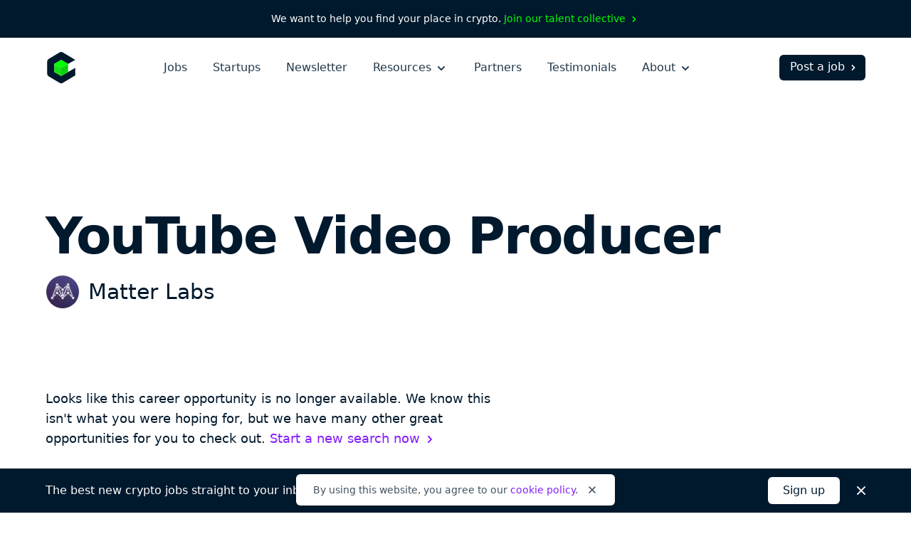

--- FILE ---
content_type: text/html; charset=utf-8
request_url: https://cryptocurrencyjobs.co/marketing/matter-labs-youtube-video-producer/
body_size: 12795
content:
<!doctype html><html lang=en><head><meta charset=utf-8><meta content="IE=Edge" http-equiv=X-UA-Compatible><meta name=viewport content="width=device-width,initial-scale=1"><title>YouTube Video Producer at Matter Labs - Cryptocurrency Jobs</title>
<meta name=description content="Matter Labs is looking to hire a YouTube Video Producer to join their team. This is a full-time position that is 100% remote with no geographical restrictions. Work remotely from anywhere."><link rel=canonical href=https://cryptocurrencyjobs.co/marketing/matter-labs-youtube-video-producer/><link rel=search href=/opensearch.xml type=application/opensearchdescription+xml title="Search Cryptocurrency Jobs"><link rel=preload as=style href="/css/styles.min.734e0b6772451ed169967c1b0093b5ad57a64acc38724930335955bd2c3e8659.css"><link rel=stylesheet href="/css/styles.min.734e0b6772451ed169967c1b0093b5ad57a64acc38724930335955bd2c3e8659.css"><style>@media screen and (max-width:640px){.navbar-burger.is-active>.icon-close,.navbar-menu.is-active{display:block!important}.navbar-burger.is-active>.icon-open{display:none!important}}</style><link rel=apple-touch-icon sizes=180x180 href=/favicons/apple-touch-icon.png><link rel=icon type=image/png sizes=32x32 href=/favicons/favicon-32x32.png><link rel=icon type=image/png sizes=16x16 href=/favicons/favicon-16x16.png><link rel=icon href=/favicons/favicon.ico><link rel=manifest href=/favicons/manifest.json><link rel=mask-icon href=/favicons/safari-pinned-tab.svg color=#01192d><meta name=theme-color content="#ffffff"><meta property="og:type" content="website"><meta property="og:site_name" content="Cryptocurrency Jobs"><meta property="og:title" content="YouTube Video Producer at Matter Labs"><meta property="og:description" content="Matter Labs is looking to hire a YouTube Video Producer to join their team. This is a full-time position that is 100% remote with no geographical restrictions. Work remotely from anywhere."><meta property="og:image" content="https://cryptocurrencyjobs.co/startups/assets/logos/matter-labs.cdda725a595950a01740c942ba489c67fa45985c34d22c5f5bdff903698907d4.jpg"><meta property="og:url" content="https://cryptocurrencyjobs.co/marketing/matter-labs-youtube-video-producer/"><meta name=twitter:card content="summary"><meta name=twitter:site content="jobsincrypto"><meta name=twitter:creator content="@3reps"><meta name=twitter:dnt content="on"><script>window.minimalAnalytics={trackingId:"G-C8DXH0JDC3",autoTrack:!0}</script><script async src=/js/google-analytics.min.e5b48614096db3a7c6d2167a8db691c27d8e2249890b982a10a7e3055e7b31e6.js></script></head><body><div class="flex justify-center text-sm text-white font-medium bg-gray-900 px-4 sm:px-6 xl:px-0 py-2 sm:py-4"><div class="flex flex-wrap items-center leading-loose sm:leading-normal">We want to help you find your place in crypto.&nbsp;
<a class="text-green group hover:text-green-darkest transition-colors" href=/talent-collective/>Join our talent collective
<span class=group-hover:hidden aria-hidden=true><svg class="inline h-4 w-4" viewBox="0 0 20 20" fill="currentcolor"><path d="M7.293 14.707a1 1 0 010-1.414L10.586 10 7.293 6.707a1 1 0 011.414-1.414l4 4a1 1 0 010 1.414l-4 4a1 1 0 01-1.414.0z"/></svg>
</span><span class="hidden group-hover:inline" aria-hidden=true><svg class="inline h-4 w-4" viewBox="0 0 20 20" fill="currentcolor"><path d="M10.293 5.293a1 1 0 011.414.0l4 4a1 1 0 010 1.414l-4 4a1 1 0 01-1.414-1.414L12.586 11H5a1 1 0 110-2h7.586l-2.293-2.293a1 1 0 010-1.414z"/></svg></span></a></div></div><header id=header-nav class="bg-white py-5"><div class="lg:max-w-6xl mx-auto px-4 sm:px-6 xl:px-0"><div class="sm:flex sm:items-center"><div class="flex sm:flex-none items-center justify-between"><a href=/ aria-label=Homepage><img id=logo class="h-10 sm:h-11 w-10 sm:w-11" height=44 width=44 src=/images/cryptocurrency-jobs-logo.svg alt="Cryptocurrency Jobs">
<img id=navbar-logo class="hidden h-10 w-10" height=44 width=44 src=/images/cryptocurrency-jobs-logo-darkmode.svg alt="Cryptocurrency Jobs">
</a><button class="flex flex-column sm:hidden text-gray-900 cursor-pointer justify-end navbar-burger" aria-label="Open mobile navigation"><svg class="h-7 w-7 icon-open sm:ml-2 sm:-mr-1 pointer-events-none" aria-hidden="true" fill="currentcolor" height="32" width="32" viewBox="0 0 20 20"><path d="M3 5a1 1 0 011-1h12a1 1 0 110 2H4A1 1 0 013 5zm0 5a1 1 0 011-1h12a1 1 0 110 2H4a1 1 0 01-1-1zm0 5a1 1 0 011-1h12a1 1 0 110 2H4a1 1 0 01-1-1z"/></svg><svg class="hidden h-7 w-7 sm:ml-2 sm:-mr-1 icon-close pointer-events-none text-white" aria-hidden="true" fill="currentcolor" height="32" width="32" viewBox="0 0 20 20"><path d="M4.293 4.293a1 1 0 011.414.0L10 8.586l4.293-4.293a1 1 0 111.414 1.414L11.414 10l4.293 4.293a1 1 0 01-1.414 1.414L10 11.414l-4.293 4.293a1 1 0 01-1.414-1.414L8.586 10 4.293 5.707a1 1 0 010-1.414z"/></svg></button></div><div id=navigation class="hidden sm:flex sm:flex-grow navbar-menu"><nav class="sm:flex sm:items-center sm:mx-auto text-xl sm:text-base mt-16 sm:mt-0"><div class="py-3 sm:py-0"><a class="block text-white sm:text-gray-700 font-medium hover:opacity-75 transition-opacity" href=/>Jobs</a></div><div class="py-3 sm:py-0 sm:ml-4 md:ml-7 xl:ml-9"><a class="block text-white sm:text-gray-700 font-medium hover:opacity-75 transition-opacity" href=/startups/>Startups</a></div><div class="py-3 sm:py-0 sm:ml-4 md:ml-7 xl:ml-9"><a class="block text-white sm:text-gray-700 font-medium hover:opacity-75 transition-opacity" href=/newsletter/>Newsletter</a></div><div class="py-3 sm:py-0 dropdown inline-block sm:relative min-w-full sm:min-w-0 navbar-item z-10 sm:ml-4 md:ml-7 xl:ml-9"><button class="text-white sm:text-gray-700 font-medium dropdown-link inline-flex items-center justify-between menu-button navbar-link min-w-full sm:min-w-0 group focus-visible-only hover:opacity-75 transition-opacity" aria-expanded=false>
Resources
<span><svg class="inline h-6 sm:h-5 w-6 sm:w-5 sm:ml-0.5 md:ml-1 pointer-events-none group-hover:text-gray-200 sm:group-hover:text-current sm:group-hover:opacity-75 transition-opacity" fill="currentcolor" viewBox="0 0 20 20"><path d="M5.293 7.293a1 1 0 011.414.0L10 10.586l3.293-3.293a1 1 0 111.414 1.414l-4 4a1 1 0 01-1.414.0l-4-4a1 1 0 010-1.414z"/></svg></span></button><ul class="hidden sm:absolute dropdown-content sm:text-base font-normal sm:bg-white my-4 sm:mb-0 sm:mt-1 sm:px-5 sm:py-2 sm:shadow-md space-y-3 sm:space-y-0 sm:rounded-md lg:-left-5 sm:origin-top-right sm:right-0 w-100 sm:w-44 xl:w-48 sm:z-20"><li class="dropdown-item group"><a class="block dropdown-link navbar-item text-lg sm:text-base text-white sm:text-gray-600 sm:py-1 md:py-2 hover:text-gray-300 sm:hover:text-purple transition-colors" href=/blog/>Blog
<span class="hidden sm:inline float-right opacity-0 group-hover:opacity-100" aria-hidden=true><svg class="inline h-4 w-4 sm:ml-0.5 sm:md:ml-1" viewBox="0 0 20 20" fill="currentcolor"><path d="M10.293 5.293a1 1 0 011.414.0l4 4a1 1 0 010 1.414l-4 4a1 1 0 01-1.414-1.414L12.586 11H5a1 1 0 110-2h7.586l-2.293-2.293a1 1 0 010-1.414z"/></svg></span></a></li><li class="dropdown-item group"><a class="block dropdown-link navbar-item text-lg sm:text-base text-white sm:text-gray-600 sm:py-1 md:py-2 hover:text-gray-300 sm:hover:text-purple transition-colors" href=/newsletter/>Job Alerts
<span class="hidden sm:inline float-right opacity-0 group-hover:opacity-100" aria-hidden=true><svg class="inline h-4 w-4 sm:ml-0.5 sm:md:ml-1" viewBox="0 0 20 20" fill="currentcolor"><path d="M10.293 5.293a1 1 0 011.414.0l4 4a1 1 0 010 1.414l-4 4a1 1 0 01-1.414-1.414L12.586 11H5a1 1 0 110-2h7.586l-2.293-2.293a1 1 0 010-1.414z"/></svg></span></a></li><li class="dropdown-item group"><a class="block dropdown-link navbar-item text-lg sm:text-base text-white sm:text-gray-600 sm:py-1 md:py-2 hover:text-gray-300 sm:hover:text-purple transition-colors" href=/job-collections/>Job Collections
<span class="hidden sm:inline float-right opacity-0 group-hover:opacity-100" aria-hidden=true><svg class="inline h-4 w-4 sm:ml-0.5 sm:md:ml-1" viewBox="0 0 20 20" fill="currentcolor"><path d="M10.293 5.293a1 1 0 011.414.0l4 4a1 1 0 010 1.414l-4 4a1 1 0 01-1.414-1.414L12.586 11H5a1 1 0 110-2h7.586l-2.293-2.293a1 1 0 010-1.414z"/></svg></span></a></li><li class="dropdown-item group"><a class="block dropdown-link navbar-item text-lg sm:text-base text-white sm:text-gray-600 sm:py-1 md:py-2 hover:text-gray-300 sm:hover:text-purple transition-colors" href=/salaries/>Salaries
<span class="hidden sm:inline float-right opacity-0 group-hover:opacity-100" aria-hidden=true><svg class="inline h-4 w-4 sm:ml-0.5 sm:md:ml-1" viewBox="0 0 20 20" fill="currentcolor"><path d="M10.293 5.293a1 1 0 011.414.0l4 4a1 1 0 010 1.414l-4 4a1 1 0 01-1.414-1.414L12.586 11H5a1 1 0 110-2h7.586l-2.293-2.293a1 1 0 010-1.414z"/></svg></span></a></li><li class="dropdown-item group"><a class="block dropdown-link navbar-item text-lg sm:text-base text-white sm:text-gray-600 sm:py-1 md:py-2 hover:text-gray-300 sm:hover:text-purple transition-colors" href=/talent-collective/>Talent Collective
<span class="hidden sm:inline float-right opacity-0 group-hover:opacity-100" aria-hidden=true><svg class="inline h-4 w-4 sm:ml-0.5 sm:md:ml-1" viewBox="0 0 20 20" fill="currentcolor"><path d="M10.293 5.293a1 1 0 011.414.0l4 4a1 1 0 010 1.414l-4 4a1 1 0 01-1.414-1.414L12.586 11H5a1 1 0 110-2h7.586l-2.293-2.293a1 1 0 010-1.414z"/></svg></span></a></li></ul></div><div class="py-3 sm:py-0 sm:hidden lg:block sm:ml-4 md:ml-7 xl:ml-9"><a class="block text-white sm:text-gray-700 font-medium hover:opacity-75 transition-opacity" href=/partners/>Partners</a></div><div class="py-3 sm:py-0 sm:hidden lg:block sm:ml-4 md:ml-7 xl:ml-9"><a class="block text-white sm:text-gray-700 font-medium hover:opacity-75 transition-opacity" href=/testimonials/>Testimonials</a></div><div class="py-3 sm:py-0 dropdown inline-block sm:relative min-w-full sm:min-w-0 navbar-item z-10 sm:ml-4 md:ml-7 xl:ml-9"><button class="text-white sm:text-gray-700 font-medium dropdown-link inline-flex items-center justify-between menu-button navbar-link min-w-full sm:min-w-0 group focus-visible-only hover:opacity-75 transition-opacity" aria-expanded=false>
About
<span><svg class="inline h-6 sm:h-5 w-6 sm:w-5 sm:ml-0.5 md:ml-1 pointer-events-none group-hover:text-gray-200 sm:group-hover:text-current sm:group-hover:opacity-75 transition-opacity" fill="currentcolor" viewBox="0 0 20 20"><path d="M5.293 7.293a1 1 0 011.414.0L10 10.586l3.293-3.293a1 1 0 111.414 1.414l-4 4a1 1 0 01-1.414.0l-4-4a1 1 0 010-1.414z"/></svg></span></button><ul class="hidden sm:absolute dropdown-content sm:text-base font-normal sm:bg-white my-4 sm:mb-0 sm:mt-1 sm:px-5 sm:py-2 sm:shadow-md space-y-3 sm:space-y-0 sm:rounded-md lg:-left-5 sm:origin-top-right sm:right-0 w-100 sm:w-44 xl:w-48 sm:z-20"><li class="dropdown-item group"><a class="block dropdown-link navbar-item text-lg sm:text-base text-white sm:text-gray-600 sm:py-1 md:py-2 hover:text-gray-300 sm:hover:text-purple transition-colors" href=/about/>About Us
<span class="hidden sm:inline float-right opacity-0 group-hover:opacity-100" aria-hidden=true><svg class="inline h-4 w-4 sm:ml-0.5 sm:md:ml-1" viewBox="0 0 20 20" fill="currentcolor"><path d="M10.293 5.293a1 1 0 011.414.0l4 4a1 1 0 010 1.414l-4 4a1 1 0 01-1.414-1.414L12.586 11H5a1 1 0 110-2h7.586l-2.293-2.293a1 1 0 010-1.414z"/></svg></span></a></li><li class="dropdown-item group"><a class="block dropdown-link navbar-item text-lg sm:text-base text-white sm:text-gray-600 sm:py-1 md:py-2 hover:text-gray-300 sm:hover:text-purple transition-colors" href=/press/>Press
<span class="hidden sm:inline float-right opacity-0 group-hover:opacity-100" aria-hidden=true><svg class="inline h-4 w-4 sm:ml-0.5 sm:md:ml-1" viewBox="0 0 20 20" fill="currentcolor"><path d="M10.293 5.293a1 1 0 011.414.0l4 4a1 1 0 010 1.414l-4 4a1 1 0 01-1.414-1.414L12.586 11H5a1 1 0 110-2h7.586l-2.293-2.293a1 1 0 010-1.414z"/></svg></span></a></li><li class="hidden sm:block md:block lg:hidden dropdown-item group"><a class="block dropdown-link navbar-item text-lg sm:text-base text-white sm:text-gray-600 sm:py-1 md:py-2 hover:text-gray-300 sm:hover:text-purple transition-colors" href=/post-a-job/#pricing>Pricing
<span class="hidden sm:inline float-right opacity-0 group-hover:opacity-100" aria-hidden=true><svg class="inline h-4 w-4 sm:ml-0.5 sm:md:ml-1" viewBox="0 0 20 20" fill="currentcolor"><path d="M10.293 5.293a1 1 0 011.414.0l4 4a1 1 0 010 1.414l-4 4a1 1 0 01-1.414-1.414L12.586 11H5a1 1 0 110-2h7.586l-2.293-2.293a1 1 0 010-1.414z"/></svg></span></a></li><li class="hidden sm:block md:block lg:hidden dropdown-item group"><a class="block dropdown-link navbar-item text-lg sm:text-base text-white sm:text-gray-600 sm:py-1 md:py-2 hover:text-gray-300 sm:hover:text-purple transition-colors" href=/partners/>Partners
<span class="hidden sm:inline float-right opacity-0 group-hover:opacity-100" aria-hidden=true><svg class="inline h-4 w-4 sm:ml-0.5 sm:md:ml-1" viewBox="0 0 20 20" fill="currentcolor"><path d="M10.293 5.293a1 1 0 011.414.0l4 4a1 1 0 010 1.414l-4 4a1 1 0 01-1.414-1.414L12.586 11H5a1 1 0 110-2h7.586l-2.293-2.293a1 1 0 010-1.414z"/></svg></span></a></li><li class="dropdown-item group"><a class="block dropdown-link navbar-item text-lg sm:text-base text-white sm:text-gray-600 sm:py-1 md:py-2 hover:text-gray-300 sm:hover:text-purple transition-colors" href=/testimonials/>Testimonials
<span class="hidden sm:inline float-right opacity-0 group-hover:opacity-100" aria-hidden=true><svg class="inline h-4 w-4 sm:ml-0.5 sm:md:ml-1" viewBox="0 0 20 20" fill="currentcolor"><path d="M10.293 5.293a1 1 0 011.414.0l4 4a1 1 0 010 1.414l-4 4a1 1 0 01-1.414-1.414L12.586 11H5a1 1 0 110-2h7.586l-2.293-2.293a1 1 0 010-1.414z"/></svg></span></a></li><li class="dropdown-item group"><a class="block dropdown-link navbar-item text-lg sm:text-base text-white sm:text-gray-600 sm:py-1 md:py-2 hover:text-gray-300 sm:hover:text-purple transition-colors" href=https://x.com/jobsincrypto target=_blank rel=noopener>Twitter
<span class="hidden sm:inline float-right opacity-0 group-hover:opacity-100" aria-hidden=true><svg class="inline h-4 w-4 sm:ml-0.5 sm:md:ml-1" viewBox="0 0 20 20" fill="currentcolor"><path d="M10.293 5.293a1 1 0 011.414.0l4 4a1 1 0 010 1.414l-4 4a1 1 0 01-1.414-1.414L12.586 11H5a1 1 0 110-2h7.586l-2.293-2.293a1 1 0 010-1.414z"/></svg></span></a></li><li class="dropdown-item group"><a class="block dropdown-link navbar-item text-lg sm:text-base text-white sm:text-gray-600 sm:py-1 md:py-2 hover:text-gray-300 sm:hover:text-purple transition-colors" href=/contact/>Contact Us
<span class="hidden sm:inline float-right opacity-0 group-hover:opacity-100" aria-hidden=true><svg class="inline h-4 w-4 sm:ml-0.5 sm:md:ml-1" viewBox="0 0 20 20" fill="currentcolor"><path d="M10.293 5.293a1 1 0 011.414.0l4 4a1 1 0 010 1.414l-4 4a1 1 0 01-1.414-1.414L12.586 11H5a1 1 0 110-2h7.586l-2.293-2.293a1 1 0 010-1.414z"/></svg></span></a></li></ul></div></nav><div class="block navbar-item text-center mt-10 sm:mt-0 pb-12 sm:pb-0"><a class="block sm:flex sm:items-center text-lg sm:text-base sm:text-white font-medium bg-white sm:bg-gray-900 sm:hover:bg-gray-600 border border-transparent px-5 py-2.5 sm:pb-1.5 sm:pl-3.5 sm:pr-2 sm:pt-1 rounded-md group hover:bg-gray-200 transition-colors" href=/post-a-job/ onclick='trackInternalLink("Nav: Post a Job")'>Post a job
<span class=group-hover:hidden aria-hidden=true><svg class="inline h-4 w-4 ml-0.5 md:ml-1" viewBox="0 0 20 20" fill="currentcolor"><path d="M7.293 14.707a1 1 0 010-1.414L10.586 10 7.293 6.707a1 1 0 011.414-1.414l4 4a1 1 0 010 1.414l-4 4a1 1 0 01-1.414.0z"/></svg>
</span><span class="hidden group-hover:inline" aria-hidden=true><svg class="inline h-4 w-4 ml-0.5 md:ml-1" viewBox="0 0 20 20" fill="currentcolor"><path d="M10.293 5.293a1 1 0 011.414.0l4 4a1 1 0 010 1.414l-4 4a1 1 0 01-1.414-1.414L12.586 11H5a1 1 0 110-2h7.586l-2.293-2.293a1 1 0 010-1.414z"/></svg></span></a></div></div></div></div></header><main class=antialiased><div class="lg:max-w-6xl mx-auto px-4 sm:px-6 xl:px-0"><div class="pt-12 md:pt-32"><h1 class="text-4xl md:text-6xl lg:text-7xl text-gray-900 font-extrabold md:leading-tighter lg:leading-tighter tracking-tight break-words md:break-normal mt-6 md:mt-7">YouTube Video Producer</h1><div class="flex items-center mt-3 md:mt-4"><div class=mr-3><img class="bg-white border border-gray-100 h-9 md:h-12 w-9 md:w-12 lazyload rounded-full" src=/startups/assets/logos/matter-labs.cdda725a595950a01740c942ba489c67fa45985c34d22c5f5bdff903698907d4.jpg srcset="[data-uri]" data-sizes=auto data-src=/startups/assets/logos/matter-labs.cdda725a595950a01740c942ba489c67fa45985c34d22c5f5bdff903698907d4.jpg data-srcset="
                  /startups/assets/logos/matter-labs.cdda725a595950a01740c942ba489c67fa45985c34d22c5f5bdff903698907d4_hu_80b7b58f008a263d.jpg 48w,
                  /startups/assets/logos/matter-labs.cdda725a595950a01740c942ba489c67fa45985c34d22c5f5bdff903698907d4_hu_90c46c049e14a799.jpg 96w" height=400 width=400 alt="Matter Labs logo"></div><h2 class="text-xl md:text-3xl text-gray-900 font-medium leading-none sm:leading-none md:leading-none break-words md:break-normal"><a class="hover:text-purple transition-colors" href=/startups/matter-labs/>Matter Labs</a></h2></div></div><div class="pb-20 pt-10 md:py-24 lg:py-28"><div class="max-w-prose col-span-3 mb-10"><div class="text-gray-900 sm:text-lg leading-relaxed"><p class=font-medium>Looks like this career opportunity is no longer available. We know this
isn't what you were hoping for, but we have many other great opportunities
for you to check out.
<a class="inline-flex items-center text-purple group hover:text-gray-900 transition-colors" href=/>Start a new search now
<span class=group-hover:hidden aria-hidden=true><svg class="inline h-5 w-5 sm:ml-0.5 md:ml-1" viewBox="0 0 20 20" fill="currentcolor"><path d="M7.293 14.707a1 1 0 010-1.414L10.586 10 7.293 6.707a1 1 0 011.414-1.414l4 4a1 1 0 010 1.414l-4 4a1 1 0 01-1.414.0z"/></svg>
</span><span class="hidden group-hover:inline" aria-hidden=true><svg class="inline h-5 w-5 sm:ml-0.5 md:ml-1" viewBox="0 0 20 20" fill="currentcolor"><path d="M10.293 5.293a1 1 0 011.414.0l4 4a1 1 0 010 1.414l-4 4a1 1 0 01-1.414-1.414L12.586 11H5a1 1 0 110-2h7.586l-2.293-2.293a1 1 0 010-1.414z"/></svg></span></a></p></div></div><div class="lg:max-w-5xl grid lg:grid-cols-4" style="grid-template-rows:auto 1fr"><div class="lg:col-span-3 row-start-2 lg:row-span-3 mt-20 lg:mt-0"><div class=prose><p>Matter Labs is looking to hire a YouTube Video Producer to join their team. This is a full-time position that is 100% remote with no geographical restrictions. Work remotely from anywhere.</p><p>Matter Labs - Hyperscaling Ethereum with ZK tech.</p></div><div class="mt-14 md:mt-20"><span class="inline-block w-full sm:w-auto sm:w-auto cursor-not-allowed text-white font-semibold text-center bg-purple border border-transparent opacity-50 px-10 py-2.5 rounded-md">Apply now</span><p class="max-w-prose text-gray-600 italic leading-relaxed mt-4">Please let <span class=font-semibold>Matter Labs</span> know you found this position on Cryptocurrency Jobs as a way to support us so we can keep providing you with quality crypto jobs.</p></div></div><div class="lg:col-start-4 row-start-1 lg:row-start-1"><div><h3 class="text-xs text-gray-500 font-medium tracking-wide uppercase">Location</h3><ul class="text-gray-600 leading-relaxed mt-1"><li class=inline><a class="hover:text-purple transition-colors" href=/remote/>Remote</a></li></ul></div><div class=mt-6><h3 class="text-xs text-gray-500 font-medium tracking-wide uppercase">Job type</h3><ul class="text-gray-600 leading-relaxed mt-1"><li class=inline-block><a class="hover:text-purple transition-colors" href=/full-time/>Full-Time</a></li></ul></div><div class=mt-6><h3 class="text-xs text-gray-500 font-medium tracking-wide uppercase">Role</h3><div class="text-gray-600 mt-1"><a class="hover:text-purple transition-colors" href=/marketing/>Marketing</a></div></div><div class=mt-6><h3 class="text-xs text-gray-500 font-medium tracking-wide uppercase">Keywords</h3><ul class="text-gray-600 leading-relaxed mt-1"><li class=inline><a class="hover:text-purple transition-colors" href=/ethereum/>Ethereum</a></li><li class=inline><span aria-hidden=true>,</span>
<a class="hover:text-purple transition-colors" href=/layer-2/>Layer 2</a></li><li class=inline><span aria-hidden=true>,</span>
<a class="hover:text-purple transition-colors" href=/non-tech/>Non-Tech</a></li><li class=inline><span aria-hidden=true>,</span>
Video</li><li class=inline><span aria-hidden=true>,</span>
YouTube</li></ul></div><div class=mt-6><h3 class="text-xs text-gray-500 font-medium tracking-wide uppercase">Share</h3><ul class="text-gray-600 leading-relaxed mt-2"><li class="inline-block mr-3 md:mr-2"><a class="text-gray-500 hover:text-purple transition-colors" href="https://www.facebook.com/sharer/sharer.php?u=https%3a%2f%2fcryptocurrencyjobs.co%2fmarketing%2fmatter-labs-youtube-video-producer%2f" target=_blank rel="noopener noreferrer"><svg class="h-5 w-5 lazyload rounded-md" aria-label="Facebook" role="img" viewBox="0 0 512 512"><rect fill="currentcolor" height="512" width="512" rx="15%"/><path fill="#fff" d="M355.6 330l11.4-74h-71v-48c0-20.2 9.9-40 41.7-40H370v-63s-29.3-5-57.3-5c-58.5.0-96.7 35.4-96.7 99.6V256h-65v74h65v182h80V330h59.6z"/></svg>
<span class=sr-only>Share on Facebook</span></a></li><li class="inline-block mr-3 md:mr-2"><a class="text-gray-500 hover:text-purple transition-colors" href="https://twitter.com/intent/tweet/?text=Matter%20Labs%20is%20hiring%20a%20remote%20YouTube%20Video%20Producer&amp;url=https%3a%2f%2fcryptocurrencyjobs.co%2fmarketing%2fmatter-labs-youtube-video-producer%2f&via=jobsincrypto" target=_blank rel="noopener noreferrer"><svg class="h-5 w-5 lazyload rounded-md" aria-label="Twitter" role="img" viewBox="0 0 512 512"><rect fill="currentcolor" height="512" width="512" rx="15%"/><path fill="#fff" d="M437 152a72 72 0 01-40 12 72 72 0 0032-40 72 72 0 01-45 17 72 72 0 00-122 65 2e2 2e2.0 01-145-74 72 72 0 0022 94 72 72 0 01-32-7 72 72 0 0056 69 72 72 0 01-32 1 72 72 0 0067 50A2e2 2e2.0 0193 368a2e2 2e2.0 00309-179 2e2 2e2.0 0035-37"/></svg>
<span class=sr-only>Share on Twitter</span></a></li><li class="inline-block mr-3 md:mr-2"><a class="text-gray-500 hover:text-purple transition-colors" href="https://www.linkedin.com/shareArticle?mini=true&amp;source=Cryptocurrency%20Jobs&amp;title=YouTube%20Video%20Producer&amp;url=https%3a%2f%2fcryptocurrencyjobs.co%2fmarketing%2fmatter-labs-youtube-video-producer%2f" target=_blank rel="noopener noreferrer"><svg class="h-5 w-5 rounded-md" fill="#fff" aria-label="LinkedIn" role="img" viewBox="0 0 512 512"><rect fill="currentcolor" height="512" width="512" rx="15%"/><circle cx="142" cy="138" r="37"/><path stroke="#fff" stroke-width="66" d="M244 194v198M142 194v198"/><path d="M276 282c0-20 13-40 36-40 24 0 33 18 33 45v105h66V279c0-61-32-89-76-89-34 0-51 19-59 32"/></svg>
<span class=sr-only>Share on LinkedIn</span></a></li><li class=inline-block><a class="text-gray-500 hover:text-purple transition-colors" href="/cdn-cgi/l/email-protection#[base64]" target=_blank rel="noopener noreferrer"><svg class="h-5 w-5 rounded-md" aria-label="Email" role="img" viewBox="0 0 512 512"><rect fill="currentcolor" height="512" width="512" rx="15%"/><rect fill="#fff" height="256" width="356" x="78" y="128" rx="8%"/><path fill="none" stroke="teal" stroke-width="20" d="M434 128 269 292c-7 8-19 8-26 0L78 128m0 256 129-128m227 128L305 256"/></svg>
<span class=sr-only>Share by Email</span></a></li></ul></div></div><div class="lg:col-start-4 row-start-3 lg:row-start-2"><div class="mt-14 sm:mt-6"><h3 class="text-xs text-gray-500 font-medium tracking-wide uppercase">About Matter Labs</h3><div class="text-gray-600 mt-1"><p><a class="hover:text-purple transition-colors" href=/startups/matter-labs/>Company profile</a></p></div></div><div class="hidden lg:block mt-10"><a class="inline-flex items-center text-gray-600 group hover:text-purple transition-colors" href=/>Back to all crypto jobs
<span class=group-hover:hidden aria-hidden=true><svg class="inline h-5 w-5 sm:ml-0.5 md:ml-1" viewBox="0 0 20 20" fill="currentcolor"><path d="M7.293 14.707a1 1 0 010-1.414L10.586 10 7.293 6.707a1 1 0 011.414-1.414l4 4a1 1 0 010 1.414l-4 4a1 1 0 01-1.414.0z"/></svg>
</span><span class="hidden group-hover:inline" aria-hidden=true><svg class="inline h-5 w-5 sm:ml-0.5 md:ml-1" viewBox="0 0 20 20" fill="currentcolor"><path d="M10.293 5.293a1 1 0 011.414.0l4 4a1 1 0 010 1.414l-4 4a1 1 0 01-1.414-1.414L12.586 11H5a1 1 0 110-2h7.586l-2.293-2.293a1 1 0 010-1.414z"/></svg></span></a></div></div></div></div></div><section class="bg-gray-50 py-20 md:py-24 lg:py-32"><div class="lg:max-w-6xl mx-auto px-4 sm:px-6 xl:px-0"><p class="md:text-lg text-gray-700 text-center">Not what you're looking for?</p><h2 class="text-3xl md:text-5xl lg:text-6xl text-gray-900 font-extrabold md:leading-tighter lg:leading-tighter text-center tracking-tight mt-1 md:mt-2">Check out these similar roles</h2><div class="grid grid-cols-1 sm:grid-cols-2 md:grid-cols-3 lg:grid-cols-4 gap-8 mt-16 md:mt-20"><a class="flex flex-col bg-white p-6 rounded-md shadow-md hover:shadow-lg transition-shadow" href=/operations/offchain-labs-hr-generalist/><img class="h-12 md:h-14 w-12 md:w-14 bg-white border border-gray-100 lazyload rounded-full" src=/startups/assets/logos/offchain-labs.a10e254960492372d9cf4f524b4ff82ed13421a82d93c178612c97c46f8a2700.png srcset="[data-uri]" data-sizes=auto data-src=/startups/assets/logos/offchain-labs.a10e254960492372d9cf4f524b4ff82ed13421a82d93c178612c97c46f8a2700.png data-srcset="
                      /startups/assets/logos/offchain-labs.a10e254960492372d9cf4f524b4ff82ed13421a82d93c178612c97c46f8a2700_hu_8fd9ef0bc5829259.png 56w,
                      /startups/assets/logos/offchain-labs.a10e254960492372d9cf4f524b4ff82ed13421a82d93c178612c97c46f8a2700_hu_b206c6a361961b86.png 112w" height=400 width=400 alt="Matter Labs logo"><h3 class="text-xl text-gray-800 font-bold leading-tight mt-8">HR Generalist</h3><h4 class="flex-grow text-gray-600 mt-1">Offchain Labs</h4></a><a class="flex flex-col bg-white p-6 rounded-md shadow-md hover:shadow-lg transition-shadow" href=/operations/polygon-on-chain-treasury-liquidity-analyst/><img class="h-12 md:h-14 w-12 md:w-14 bg-white border border-gray-100 lazyload rounded-full" src=/startups/assets/logos/polygon.d7b31c18a284d14c684dd136fb8531626d3a0299b0b224fae3431746d1c3860b.jpg srcset=[data-uri] data-sizes=auto data-src=/startups/assets/logos/polygon.d7b31c18a284d14c684dd136fb8531626d3a0299b0b224fae3431746d1c3860b.jpg data-srcset="
                      /startups/assets/logos/polygon.d7b31c18a284d14c684dd136fb8531626d3a0299b0b224fae3431746d1c3860b_hu_c80fbfecdeca4b69.jpg 56w,
                      /startups/assets/logos/polygon.d7b31c18a284d14c684dd136fb8531626d3a0299b0b224fae3431746d1c3860b_hu_e180d15e0a8b1c63.jpg 112w" height=400 width=400 alt="Matter Labs logo"><h3 class="text-xl text-gray-800 font-bold leading-tight mt-8">On-Chain Treasury & Liquidity Analyst</h3><h4 class="flex-grow text-gray-600 mt-1">Polygon</h4></a><a class="flex flex-col bg-white p-6 rounded-md shadow-md hover:shadow-lg transition-shadow" href=/sales/op-labs-enterprise-sales-lead-institutions/><img class="h-12 md:h-14 w-12 md:w-14 bg-white border border-gray-100 lazyload rounded-full" src=/startups/assets/logos/op-labs.cc9623ea9ad6bccff06e95e50456557d46b81604a07f9f52e0a9af0fcefbd4c5.jpg srcset="[data-uri]" data-sizes=auto data-src=/startups/assets/logos/op-labs.cc9623ea9ad6bccff06e95e50456557d46b81604a07f9f52e0a9af0fcefbd4c5.jpg data-srcset="
                      /startups/assets/logos/op-labs.cc9623ea9ad6bccff06e95e50456557d46b81604a07f9f52e0a9af0fcefbd4c5_hu_a23b18f28fc990b6.jpg 56w,
                      /startups/assets/logos/op-labs.cc9623ea9ad6bccff06e95e50456557d46b81604a07f9f52e0a9af0fcefbd4c5_hu_122e4ecd576680df.jpg 112w" height=400 width=400 alt="Matter Labs logo"><h3 class="text-xl text-gray-800 font-bold leading-tight mt-8">Enterprise Sales Lead, Institutions</h3><h4 class="flex-grow text-gray-600 mt-1">OP Labs</h4></a><a class="flex flex-col bg-white p-6 rounded-md shadow-md hover:shadow-lg transition-shadow" href=/operations/offchain-labs-executive-assistant-europe/><img class="h-12 md:h-14 w-12 md:w-14 bg-white border border-gray-100 lazyload rounded-full" src=/startups/assets/logos/offchain-labs.a10e254960492372d9cf4f524b4ff82ed13421a82d93c178612c97c46f8a2700.png srcset="[data-uri]" data-sizes=auto data-src=/startups/assets/logos/offchain-labs.a10e254960492372d9cf4f524b4ff82ed13421a82d93c178612c97c46f8a2700.png data-srcset="
                      /startups/assets/logos/offchain-labs.a10e254960492372d9cf4f524b4ff82ed13421a82d93c178612c97c46f8a2700_hu_8fd9ef0bc5829259.png 56w,
                      /startups/assets/logos/offchain-labs.a10e254960492372d9cf4f524b4ff82ed13421a82d93c178612c97c46f8a2700_hu_b206c6a361961b86.png 112w" height=400 width=400 alt="Matter Labs logo"><h3 class="text-xl text-gray-800 font-bold leading-tight mt-8">Executive Assistant, Europe</h3><h4 class="flex-grow text-gray-600 mt-1">Offchain Labs</h4></a><a class="flex flex-col bg-white p-6 rounded-md shadow-md hover:shadow-lg transition-shadow" href=/operations/offchain-labs-global-experience-specialist/><img class="h-12 md:h-14 w-12 md:w-14 bg-white border border-gray-100 lazyload rounded-full" src=/startups/assets/logos/offchain-labs.a10e254960492372d9cf4f524b4ff82ed13421a82d93c178612c97c46f8a2700.png srcset="[data-uri]" data-sizes=auto data-src=/startups/assets/logos/offchain-labs.a10e254960492372d9cf4f524b4ff82ed13421a82d93c178612c97c46f8a2700.png data-srcset="
                      /startups/assets/logos/offchain-labs.a10e254960492372d9cf4f524b4ff82ed13421a82d93c178612c97c46f8a2700_hu_8fd9ef0bc5829259.png 56w,
                      /startups/assets/logos/offchain-labs.a10e254960492372d9cf4f524b4ff82ed13421a82d93c178612c97c46f8a2700_hu_b206c6a361961b86.png 112w" height=400 width=400 alt="Matter Labs logo"><h3 class="text-xl text-gray-800 font-bold leading-tight mt-8">Global Experience Specialist</h3><h4 class="flex-grow text-gray-600 mt-1">Offchain Labs</h4></a><a class="flex flex-col bg-white p-6 rounded-md shadow-md hover:shadow-lg transition-shadow" href=/marketing/kalshi-video-editor/><img class="h-12 md:h-14 w-12 md:w-14 bg-white border border-gray-100 lazyload rounded-full" src=/startups/assets/logos/kalshi.54f7e3256852cd52f2060ca2dc69c82faa7e69a5c8e6a4cad08da4ba12a18d26.jpg srcset="[data-uri]" data-sizes=auto data-src=/startups/assets/logos/kalshi.54f7e3256852cd52f2060ca2dc69c82faa7e69a5c8e6a4cad08da4ba12a18d26.jpg data-srcset="
                      /startups/assets/logos/kalshi.54f7e3256852cd52f2060ca2dc69c82faa7e69a5c8e6a4cad08da4ba12a18d26_hu_4529473f440024ce.jpg 56w,
                      /startups/assets/logos/kalshi.54f7e3256852cd52f2060ca2dc69c82faa7e69a5c8e6a4cad08da4ba12a18d26_hu_46053c4c6dc2201.jpg 112w" height=400 width=400 alt="Matter Labs logo"><h3 class="text-xl text-gray-800 font-bold leading-tight mt-8">Video Editor</h3><h4 class="flex-grow text-gray-600 mt-1">Kalshi</h4></a><a class="flex flex-col bg-white p-6 rounded-md shadow-md hover:shadow-lg transition-shadow" href=/operations/offchain-labs-director-of-operations-crypto/><img class="h-12 md:h-14 w-12 md:w-14 bg-white border border-gray-100 lazyload rounded-full" src=/startups/assets/logos/offchain-labs.a10e254960492372d9cf4f524b4ff82ed13421a82d93c178612c97c46f8a2700.png srcset="[data-uri]" data-sizes=auto data-src=/startups/assets/logos/offchain-labs.a10e254960492372d9cf4f524b4ff82ed13421a82d93c178612c97c46f8a2700.png data-srcset="
                      /startups/assets/logos/offchain-labs.a10e254960492372d9cf4f524b4ff82ed13421a82d93c178612c97c46f8a2700_hu_8fd9ef0bc5829259.png 56w,
                      /startups/assets/logos/offchain-labs.a10e254960492372d9cf4f524b4ff82ed13421a82d93c178612c97c46f8a2700_hu_b206c6a361961b86.png 112w" height=400 width=400 alt="Matter Labs logo"><h3 class="text-xl text-gray-800 font-bold leading-tight mt-8">Director of Operations, Crypto</h3><h4 class="flex-grow text-gray-600 mt-1">Offchain Labs</h4></a><a class="flex flex-col bg-white p-6 rounded-md shadow-md hover:shadow-lg transition-shadow" href=/sales/op-labs-director-partnerships-strategic-accounts/><img class="h-12 md:h-14 w-12 md:w-14 bg-white border border-gray-100 lazyload rounded-full" src=/startups/assets/logos/op-labs.cc9623ea9ad6bccff06e95e50456557d46b81604a07f9f52e0a9af0fcefbd4c5.jpg srcset="[data-uri]" data-sizes=auto data-src=/startups/assets/logos/op-labs.cc9623ea9ad6bccff06e95e50456557d46b81604a07f9f52e0a9af0fcefbd4c5.jpg data-srcset="
                      /startups/assets/logos/op-labs.cc9623ea9ad6bccff06e95e50456557d46b81604a07f9f52e0a9af0fcefbd4c5_hu_a23b18f28fc990b6.jpg 56w,
                      /startups/assets/logos/op-labs.cc9623ea9ad6bccff06e95e50456557d46b81604a07f9f52e0a9af0fcefbd4c5_hu_122e4ecd576680df.jpg 112w" height=400 width=400 alt="Matter Labs logo"><h3 class="text-xl text-gray-800 font-bold leading-tight mt-8">Director, Partnerships - Strategic Accounts</h3><h4 class="flex-grow text-gray-600 mt-1">OP Labs</h4></a><a class="flex flex-col bg-white p-6 rounded-md shadow-md hover:shadow-lg transition-shadow" href=/engineering/espresso-systems-cryptography-engineer/><img class="h-12 md:h-14 w-12 md:w-14 bg-white border border-gray-100 lazyload rounded-full" src=/startups/assets/logos/espresso-systems.310d822bc610b0677311035c6076d9df69e040835f8201a81112128c7192279b.jpg srcset="[data-uri]" data-sizes=auto data-src=/startups/assets/logos/espresso-systems.310d822bc610b0677311035c6076d9df69e040835f8201a81112128c7192279b.jpg data-srcset="
                      /startups/assets/logos/espresso-systems.310d822bc610b0677311035c6076d9df69e040835f8201a81112128c7192279b_hu_e0fdc464f6667b38.jpg 56w,
                      /startups/assets/logos/espresso-systems.310d822bc610b0677311035c6076d9df69e040835f8201a81112128c7192279b_hu_855200a2d121f31.jpg 112w" height=326 width=326 alt="Matter Labs logo"><h3 class="text-xl text-gray-800 font-bold leading-tight mt-8">Cryptography Engineer</h3><h4 class="flex-grow text-gray-600 mt-1">Espresso Systems</h4></a><a class="flex flex-col bg-white p-6 rounded-md shadow-md hover:shadow-lg transition-shadow" href=/sales/op-labs-partnerships-lead-strategic-accounts/><img class="h-12 md:h-14 w-12 md:w-14 bg-white border border-gray-100 lazyload rounded-full" src=/startups/assets/logos/op-labs.cc9623ea9ad6bccff06e95e50456557d46b81604a07f9f52e0a9af0fcefbd4c5.jpg srcset="[data-uri]" data-sizes=auto data-src=/startups/assets/logos/op-labs.cc9623ea9ad6bccff06e95e50456557d46b81604a07f9f52e0a9af0fcefbd4c5.jpg data-srcset="
                      /startups/assets/logos/op-labs.cc9623ea9ad6bccff06e95e50456557d46b81604a07f9f52e0a9af0fcefbd4c5_hu_a23b18f28fc990b6.jpg 56w,
                      /startups/assets/logos/op-labs.cc9623ea9ad6bccff06e95e50456557d46b81604a07f9f52e0a9af0fcefbd4c5_hu_122e4ecd576680df.jpg 112w" height=400 width=400 alt="Matter Labs logo"><h3 class="text-xl text-gray-800 font-bold leading-tight mt-8">Partnerships Lead, Strategic Accounts</h3><h4 class="flex-grow text-gray-600 mt-1">OP Labs</h4></a><a class="flex flex-col bg-white p-6 rounded-md shadow-md hover:shadow-lg transition-shadow" href=/sales/optimism-sr-partnerships-manager/><img class="h-12 md:h-14 w-12 md:w-14 bg-white border border-gray-100 lazyload rounded-full" src=/startups/assets/logos/optimism.2eab996647d5ae804c7fd496f3e56e0c03ea27b3763a8876f5d812a0735a7447.jpg srcset=[data-uri] data-sizes=auto data-src=/startups/assets/logos/optimism.2eab996647d5ae804c7fd496f3e56e0c03ea27b3763a8876f5d812a0735a7447.jpg data-srcset="
                      /startups/assets/logos/optimism.2eab996647d5ae804c7fd496f3e56e0c03ea27b3763a8876f5d812a0735a7447_hu_4ee8bdd7d71f715f.jpg 56w,
                      /startups/assets/logos/optimism.2eab996647d5ae804c7fd496f3e56e0c03ea27b3763a8876f5d812a0735a7447_hu_37b65e29908dcb55.jpg 112w" height=400 width=400 alt="Matter Labs logo"><h3 class="text-xl text-gray-800 font-bold leading-tight mt-8">Sr. Partnerships Manager</h3><h4 class="flex-grow text-gray-600 mt-1">Optimism</h4></a><a class="flex flex-col bg-white p-6 rounded-md shadow-md hover:shadow-lg transition-shadow" href=/operations/lido-bizops-lead/><img class="h-12 md:h-14 w-12 md:w-14 bg-white border border-gray-100 lazyload rounded-full" src=/startups/assets/logos/lido.f2b19c11d0e4efb5655cb7335621ff73521da7164d807234841bc4cfad9f2026.jpg srcset="[data-uri]" data-sizes=auto data-src=/startups/assets/logos/lido.f2b19c11d0e4efb5655cb7335621ff73521da7164d807234841bc4cfad9f2026.jpg data-srcset="
                      /startups/assets/logos/lido.f2b19c11d0e4efb5655cb7335621ff73521da7164d807234841bc4cfad9f2026_hu_45ebffcfc71580de.jpg 56w,
                      /startups/assets/logos/lido.f2b19c11d0e4efb5655cb7335621ff73521da7164d807234841bc4cfad9f2026_hu_a80b1396270b1aa0.jpg 112w" height=400 width=400 alt="Matter Labs logo"><h3 class="text-xl text-gray-800 font-bold leading-tight mt-8">BizOps Lead</h3><h4 class="flex-grow text-gray-600 mt-1">Lido</h4></a></div><div class="mt-16 md:mt-24 text-center"><a class="inline-flex items-center text-lg md:text-xl text-purple font-medium group hover:text-gray-900 transition-colors" href=/>Back to all crypto jobs
<span class=group-hover:hidden aria-hidden=true><svg class="inline h-5 w-5 sm:ml-0.5 md:ml-1" viewBox="0 0 20 20" fill="currentcolor"><path d="M7.293 14.707a1 1 0 010-1.414L10.586 10 7.293 6.707a1 1 0 011.414-1.414l4 4a1 1 0 010 1.414l-4 4a1 1 0 01-1.414.0z"/></svg>
</span><span class="hidden group-hover:inline" aria-hidden=true><svg class="inline h-5 w-5 sm:ml-0.5 md:ml-1" viewBox="0 0 20 20" fill="currentcolor"><path d="M10.293 5.293a1 1 0 011.414.0l4 4a1 1 0 010 1.414l-4 4a1 1 0 01-1.414-1.414L12.586 11H5a1 1 0 110-2h7.586l-2.293-2.293a1 1 0 010-1.414z"/></svg></span></a></div></div></section></main><div class="antialiased bg-gray-900 py-20 md:py-32"><div class="lg:max-w-6xl mx-auto px-4 sm:px-6 xl:px-0 text-center"><p class="md:text-lg text-gray-300">Join us</p><h2 class="md:max-w-3xl mx-auto text-3xl md:text-5xl lg:text-6xl text-white font-extrabold md:leading-tighter lg:leading-tighter tracking-tight mt-1 md:mt-2">The decentralized future needs you.</h2><div class="max-w-lg mx-auto mt-16"><form action=https://cryptocurrencyjobs.substack.com/api/v1/import/form/ method=post class="sm:flex justify-center mt-2 placeholder-gray-400" target=_blank rel=noopener><input type=hidden name=first_url value=https://cryptocurrencyjobs.co/>
<input type=hidden name=first_referrer value=https://cryptocurrencyjobs.co/>
<input type=hidden name=current_url value=https://cryptocurrencyjobs.co/>
<input type=hidden name=current_referrer value=https://cryptocurrencyjobs.co/>
<input type=hidden name=source value=embed>
<input type=email name=email placeholder="Enter your email" title="Your email address" required class="w-full sm:max-w-md bg-white text-gray-600 border border-transparent px-4 py-2.5 rounded-md">
<button type=submit class="bg-purple sm:h-auto sm:ml-2 mt-4 sm:mt-0 w-full sm:w-auto hover:bg-purple-dark text-white border border-transparent font-semibold px-5 py-2.5 rounded-md transition-colors" onclick='trackOutboundLink("Newsletter")'>
Subscribe</button></form></div></div></div><footer class="text-gray-700 pt-24 md:pt-32"><div class="md:max-w-6xl mx-auto px-4 sm:px-6 xl:px-0"><nav class="flex flex-wrap"><div class="w-full lg:w-1/4 mb-8"><a href=/ aria-label="Go to Cryptocurrency Jobs homepage"><img class="h-10 sm:h-11 w-10 sm:w-11 lazyload" height=44 width=44 src=/images/cryptocurrency-jobs-logo.svg alt="Cryptocurrency Jobs"></a></div><div class="w-1/2 sm:w-1/4 lg:w-3/16 mb-10 md:mb-2 sm:pr-4 md:pr-0"><h2 class="text-sm text-gray-600 mb-3">Roles</h2><ul class="space-y-2 sm:space-y-3"><li><h3><a class="hover:text-purple transition-colors" href=/customer-support/>Customer Support</a></h3></li><li><h3><a class="hover:text-purple transition-colors" href=/design/>Design</a></h3></li><li><h3><a class="hover:text-purple transition-colors" href=/engineering/>Engineering</a></h3></li><li><h3><a class="hover:text-purple transition-colors" href=/entry-level/>Entry-Level</a></h3></li><li><h3><a class="hover:text-purple transition-colors" href=/finance/>Finance</a></h3></li><li><h3><a class="hover:text-purple transition-colors" href=/internship/>Internships</a></h3></li><li><h3><a class="hover:text-purple transition-colors" href=/marketing/>Marketing</a></h3></li><li><h3><a class="hover:text-purple transition-colors" href=/non-tech/>Non-Tech</a></h3></li><li><h3><a class="hover:text-purple transition-colors" href=/operations/>Operations</a></h3></li><li><h3><a class="hover:text-purple transition-colors" href=/product/>Product</a></h3></li><li><h3><a class="hover:text-purple transition-colors" href=/sales/>Sales</a></h3></li><li><h3><a class="hover:text-purple transition-colors" href=/other/>Other</a></h3></li></ul></div><div class="w-1/2 sm:w-1/4 lg:w-3/16 mb-10 md:mb-2 sm:pr-4 md:pr-0"><h2 class="text-sm text-gray-600 mb-3">Collections</h2><ul class="space-y-2 sm:space-y-3"><li><h3><a class="hover:text-purple transition-colors" href=/>Blockchain Jobs</a></h3></li><li><h3><a class="hover:text-purple transition-colors" href=/bitcoin/>Bitcoin Jobs</a></h3></li><li><h3><a class="hover:text-purple transition-colors" href=/cosmos/>Cosmos Jobs</a></h3></li><li><h3><a class="hover:text-purple transition-colors" href=/ethereum/>Ethereum Jobs</a></h3></li><li><h3><a class="hover:text-purple transition-colors" href=/solana/>Solana Jobs</a></h3></li><li><h3><a class="hover:text-purple transition-colors" href=/dao/>DAO Jobs</a></h3></li><li><h3><a class="hover:text-purple transition-colors" href=/defi/>DeFi Jobs</a></h3></li><li><h3><a class="hover:text-purple transition-colors" href=/layer-2/>Layer 2 Jobs</a></h3></li><li><h3><a class="hover:text-purple transition-colors" href=/nft/>NFT Jobs</a></h3></li><li><h3><a class="hover:text-purple transition-colors" href=/remote/>Remote Jobs</a></h3></li><li><h3><a class="hover:text-purple transition-colors" href=/jobs-that-pay-in-crypto/>Pays in Crypto</a></h3></li></ul></div><div class="w-1/2 sm:w-1/4 lg:w-3/16 mb-10 md:mb-2 sm:pr-4 md:pr-0"><h2 class="text-sm text-gray-600 mb-3">Resources</h2><ul class="space-y-2 sm:space-y-3"><li><h3><a class="hover:text-purple transition-colors" href=/blog/>Blog</a></h3></li><li><h3><a class="hover:text-purple transition-colors" href=/post-a-job/>Hiring? Post a Job</a></h3></li><li><h3><a class="hover:text-purple transition-colors" href=/newsletter/>Job Alerts</a></h3></li><li><h3><a class="hover:text-purple transition-colors" href=/job-collections/>Job Collections</a></h3></li><li><h3><a class="hover:text-purple transition-colors" href=/newsletter/>Newsletter</a></h3></li><li><h3><a class="hover:text-purple transition-colors" href=/salaries/>Salaries</a></h3></li><li><h3><a class="hover:text-purple transition-colors" href=/startups/>Startup Directory</a></h3></li><li><h3><a class="hover:text-purple transition-colors" href=/talent-collective/>Talent Collective</a></h3></li></ul></div><div class="w-1/2 sm:w-1/4 lg:w-3/16 mb-10 md:mb-2 sm:pr-4 md:pr-0"><h2 class="text-sm text-gray-600 mb-3">About</h2><ul class="space-y-2 sm:space-y-3"><li><h3><a class="hover:text-purple transition-colors" href=/about/>About Us</a></h3></li><li><h3><a class="hover:text-purple transition-colors" href=/contact/>Advertise</a></h3></li><li><h3><a class="hover:text-purple transition-colors" href=/partners/>Partners</a></h3></li><li><h3><a class="hover:text-purple transition-colors" href=/press/>Press</a></h3></li><li><h3><a class="hover:text-purple transition-colors" href=/post-a-job/#pricing>Pricing</a></h3></li><li><h3><a class="hover:text-purple transition-colors" href=/testimonials/>Testimonials</a></h3></li><li><h3><a class="hover:text-purple transition-colors" href=https://x.com/jobsincrypto target=_blank rel=noopener>Twitter</a></h3></li><li><h3><a class="hover:text-purple transition-colors" href=/contact/>Contact Us</a></h3></li></ul></div></nav></div><div class="bg-white py-6 md:pb-8 md:pt-4 mt-10 md:mt-20"><div class="md:max-w-6xl mx-auto flex flex-col px-4 sm:px-6 xl:px-0"><div class="sm:flex sm:items-center sm:justify-between"><h2 class="sm:mr-20 md:mr-0 text-gray-600">The decentralized future is people. Let's grow your team, together.</h2><div class="sm:min-w-max mt-4 sm:mt-0 text-center"><a class="inline-block w-full sm:min-w-max text-white font-semibold bg-purple border border-transparent px-5 py-2.5 rounded-md hover:bg-gray-900 transition-colors" href=/post-a-job/>Post a job</a></div></div><p class="text-sm text-gray-600 mt-8 sm:mt-4 md:mt-0">© 2025 Cryptocurrency Jobs<span>&nbsp;|</span>
<a class="hover:text-purple transition-colors" href=/terms/>Legal</a></p></div></div></footer><div class="bg-gray-900 bottom-0 hidden newsletter-banner sticky z-40"><div class="max-w-6xl mx-auto pb-6 sm:pb-3 pt-3 px-4 sm:px-6 xl:px-0"><div class="flex flex-wrap items-center justify-between"><div class="flex-1 flex items-center w-0"><p class="text-white font-medium"><span>The best new crypto jobs</span>
<span class="hidden md:inline">straight to your inbox</span></p></div><div class="flex-shrink-0 mt-2 sm:mt-0 order-3 sm:order-2 w-full sm:w-auto"><a class="flex items-center justify-center text-gray-900 font-medium bg-white border border-transparent px-5 py-1.5 rounded-md hover:text-white hover:bg-purple transition-colors" href=/newsletter/>Sign up</a></div><div class="newsletter-banner-close flex-shrink-0 sm:ml-3 order-2 sm:order-3"><button class="flex -mr-3 p-2 rounded-md">
<span class=sr-only>Dismiss</span><svg class="h-5 w-5 text-gray-100 hover:opacity-75 transition-opacity" aria-hidden="true" fill="currentcolor" viewBox="0 0 20 20"><path fill-rule="evenodd" d="M4.293 4.293a1 1 0 011.414.0L10 8.586l4.293-4.293a1 1 0 111.414 1.414L11.414 10l4.293 4.293a1 1 0 01-1.414 1.414L10 11.414l-4.293 4.293a1 1 0 01-1.414-1.414L8.586 10 4.293 5.707a1 1 0 010-1.414z"/></svg></button></div></div></div></div><div class="max-w-6xl mx-auto px-4 sm:px-6 xl:px-0"><div class="cookie-notification-banner max-w-max mx-auto bottom-8 sm:bottom-2.5 left-0 right-0 fixed hidden px-4 sm:px-6 xl:px-0 z-50"><div class="bg-white text-gray-600 p-3 sm:px-6 rounded-md shadow-md"><div class="flex items-center justify-between text-sm"><p>By using this website, you agree to our
<a class="text-purple hover:text-gray-900 transition-colors" href=/terms/>cookie policy</a>.</p><button class="cookie-notification-banner-close ml-3">
<span class=sr-only>Dismiss</span><svg class="h-4 w-4 hover:text-gray-900" aria-hidden="true" fill="currentcolor" viewBox="0 0 20 20"><path d="M4.293 4.293a1 1 0 011.414.0L10 8.586l4.293-4.293a1 1 0 111.414 1.414L11.414 10l4.293 4.293a1 1 0 01-1.414 1.414L10 11.414l-4.293 4.293a1 1 0 01-1.414-1.414L8.586 10 4.293 5.707a1 1 0 010-1.414z"/></svg></button></div></div></div></div><script data-cfasync="false" src="/cdn-cgi/scripts/5c5dd728/cloudflare-static/email-decode.min.js"></script><script defer src=/js/nav.min.dd77927f3d69a03b5869e51391c1c21ea9b7b6d519a236e5c830cb403b9604a2.js></script><script async src=/js/cookie-banner.min.f0db8e8abaa8fabadf5e60b7a09f1e5dc133c94f927efdbb2283bf0b0dbcc052.js></script><script defer src=/js/newsletter-banner.min.c51b9844932474d495ab89b06fdf8bf2d5bc2907528fad53f8a4b58e001fb9f0.js></script><script async src=/js/lazysizes.min.js></script><script type=application/ld+json>{"@context":"https://schema.org/","@type":"JobPosting","datePosted":"2022-08-25","validThrough":"2022-10-04","title":"YouTube Video Producer","description":"
    Matter Labs is looking to hire a YouTube Video Producer to join their team. This is a full-time position that is 100% remote with no geographical restrictions. Work remotely from anywhere.","employmentType":["FULL_TIME"],"hiringOrganization":{"@type":"Organization","name":"Matter Labs","sameAs":["https://twitter.com/the_matter_labs","https://matter-labs.io/"],"logo":"https://cryptocurrencyjobs.co/startups/assets/logos/matter-labs.cdda725a595950a01740c942ba489c67fa45985c34d22c5f5bdff903698907d4.jpg"},"jobLocationType":"TELECOMMUTE","applicantLocationRequirements":{"@type":"Country","name":"Anywhere"}}</script><script defer src="https://static.cloudflareinsights.com/beacon.min.js/vcd15cbe7772f49c399c6a5babf22c1241717689176015" integrity="sha512-ZpsOmlRQV6y907TI0dKBHq9Md29nnaEIPlkf84rnaERnq6zvWvPUqr2ft8M1aS28oN72PdrCzSjY4U6VaAw1EQ==" data-cf-beacon='{"version":"2024.11.0","token":"94c267f4d00e444cbd9c5ad6e50a5db8","r":1,"server_timing":{"name":{"cfCacheStatus":true,"cfEdge":true,"cfExtPri":true,"cfL4":true,"cfOrigin":true,"cfSpeedBrain":true},"location_startswith":null}}' crossorigin="anonymous"></script>
</body></html>

--- FILE ---
content_type: text/css; charset=utf-8
request_url: https://cryptocurrencyjobs.co/css/styles.min.734e0b6772451ed169967c1b0093b5ad57a64acc38724930335955bd2c3e8659.css
body_size: 8442
content:
/*!tailwindcss v2.2.19 | MIT License | https://tailwindcss.com*//*!modern-normalize v1.1.0 | MIT License | https://github.com/sindresorhus/modern-normalize*/*,::before,::after{box-sizing:border-box}html{-moz-tab-size:4;-o-tab-size:4;tab-size:4}html{line-height:1.15;-webkit-text-size-adjust:100%}body{margin:0}body{font-family:system-ui,-apple-system,segoe ui,Roboto,Helvetica,Arial,sans-serif,apple color emoji,segoe ui emoji}hr{height:0;color:inherit}abbr[title]{-webkit-text-decoration:underline dotted;text-decoration:underline dotted}b,strong{font-weight:bolder}code,kbd,samp,pre{font-family:ui-monospace,SFMono-Regular,Consolas,liberation mono,Menlo,monospace;font-size:1em}small{font-size:80%}sub,sup{font-size:75%;line-height:0;position:relative;vertical-align:baseline}sub{bottom:-.25em}sup{top:-.5em}table{text-indent:0;border-color:inherit}button,input,optgroup,select,textarea{font-family:inherit;font-size:100%;line-height:1.15;margin:0}button,select{text-transform:none}button{-webkit-appearance:button}::-moz-focus-inner{border-style:none;padding:0}legend{padding:0}progress{vertical-align:baseline}::-webkit-inner-spin-button,::-webkit-outer-spin-button{height:auto}::-webkit-search-decoration{-webkit-appearance:none}::-webkit-file-upload-button{-webkit-appearance:button;font:inherit}summary{display:list-item}blockquote,dl,dd,h1,h2,h3,h4,h5,h6,hr,figure,p,pre{margin:0}button{background-color:transparent;background-image:none}fieldset{margin:0;padding:0}ol,ul{list-style:none;margin:0;padding:0}html{font-family:ui-sans-serif,system-ui,-apple-system,BlinkMacSystemFont,segoe ui,Roboto,helvetica neue,Arial,noto sans,sans-serif,apple color emoji,segoe ui emoji,segoe ui symbol,noto color emoji;line-height:1.5}body{font-family:inherit;line-height:inherit}*,::before,::after{box-sizing:border-box;border-width:0;border-style:solid;border-color:initial}hr{border-top-width:1px}img{border-style:solid}textarea{resize:vertical}input::-moz-placeholder,textarea::-moz-placeholder{opacity:1;color:#99a3ab}input::placeholder,textarea::placeholder{opacity:1;color:#99a3ab}button,[role=button]{cursor:pointer}table{border-collapse:collapse}h1,h2,h3,h4,h5,h6{font-size:inherit;font-weight:inherit}a{color:inherit;text-decoration:inherit}button,input,optgroup,select,textarea{padding:0;line-height:inherit;color:inherit}pre,code,kbd,samp{font-family:ui-monospace,SFMono-Regular,Menlo,Monaco,Consolas,liberation mono,courier new,monospace}img,svg,video,canvas,audio,iframe,embed,object{display:block;vertical-align:middle}img,video{max-width:100%;height:auto}[hidden]{display:none}*,::before,::after{--tw-border-opacity:1;border-color:rgba(230,232,234,var(--tw-border-opacity))}.prose{color:#415361;max-width:65ch}.prose a{color:#841dfc;text-decoration:none;font-weight:500}.prose strong{color:#01192d;font-weight:600}.prose ol>li{position:relative;padding-left:1.75em}.prose ol>li::before{content:counter(list-item,var(--list-counter-style,decimal))".";position:absolute;font-weight:400;color:#677581;left:0}.prose ul>li{position:relative;padding-left:1.75em}.prose ul>li::before{content:"";position:absolute;background-color:#ccd1d5;border-radius:50%;width:.375em;height:.375em;top:calc(.875em - .1875em);left:.25em}.prose hr{border-color:#e6e8ea;border-top-width:1px;margin-top:3em;margin-bottom:3em}.prose blockquote{font-weight:400;font-style:normal;color:#01192d;border-left-width:2px;border-left-color:#e6e8ea;quotes:none;margin-top:1.6em;margin-bottom:1.6em;padding-left:1em}.prose blockquote p:first-of-type::before{content:none}.prose blockquote p:last-of-type::after{content:none}.prose h1{color:#102638;font-weight:800;font-size:2.25em;margin-top:0;margin-bottom:.8888889em;line-height:1.1111111}.prose h2{color:#102638;font-weight:700;font-size:1.5em;margin-top:2em;margin-bottom:1em;line-height:1.3333333}.prose h3{color:#102638;font-weight:600;font-size:1.25em;margin-top:1.6em;margin-bottom:.6em;line-height:1.6}.prose h4{color:#102638;font-weight:600;margin-top:1.5em;margin-bottom:.5em;line-height:1.5}.prose figure figcaption{color:#677581;font-size:.875em;line-height:1.4285714;margin-top:.8571429em}.prose code{color:#01192d;font-weight:600;font-size:.875em}.prose code::before{content:"`"}.prose code::after{content:"`"}.prose a code{color:#01192d}.prose pre{color:#e6e8ea;background-color:#102638;overflow-x:auto;font-size:.875em;line-height:1.7142857;margin-top:1.7142857em;margin-bottom:1.7142857em;border-radius:.375rem;padding-top:.8571429em;padding-right:1.1428571em;padding-bottom:.8571429em;padding-left:1.1428571em}.prose pre code{background-color:transparent;border-width:0;border-radius:0;padding:0;font-weight:400;color:inherit;font-size:inherit;font-family:inherit;line-height:inherit}.prose pre code::before{content:none}.prose pre code::after{content:none}.prose table{width:100%;table-layout:auto;text-align:left;margin-top:2em;margin-bottom:2em;font-size:.875em;line-height:1.7142857}.prose thead{color:#01192d;font-weight:600;border-bottom-width:1px;border-bottom-color:#ccd1d5}.prose thead th{vertical-align:bottom;padding-right:.5714286em;padding-bottom:.5714286em;padding-left:.5714286em}.prose tbody tr{border-bottom-width:1px;border-bottom-color:#e6e8ea}.prose tbody tr:last-child{border-bottom-width:0}.prose tbody td{vertical-align:top;padding-top:.5714286em;padding-right:.5714286em;padding-bottom:.5714286em;padding-left:.5714286em}.prose{font-size:1rem;line-height:1.75}.prose p{margin-top:1.25em;margin-bottom:1.25em}.prose img{margin-top:2em;margin-bottom:2em}.prose video{margin-top:2em;margin-bottom:2em}.prose figure{margin-top:2em;margin-bottom:2em}.prose figure>*{margin-top:0;margin-bottom:0}.prose h2 code{font-size:.875em}.prose h3 code{font-size:.9em}.prose ol{margin-top:1.25em;margin-bottom:1.25em}.prose ul{margin-top:1.25em;margin-bottom:1.25em}.prose li{margin-top:.5em;margin-bottom:.5em}.prose>ul>li p{margin-top:.75em;margin-bottom:.75em}.prose>ul>li>*:first-child{margin-top:1.25em}.prose>ul>li>*:last-child{margin-bottom:1.25em}.prose>ol>li>*:first-child{margin-top:1.25em}.prose>ol>li>*:last-child{margin-bottom:1.25em}.prose ul ul,.prose ul ol,.prose ol ul,.prose ol ol{margin-top:.75em;margin-bottom:.75em}.prose hr+*{margin-top:0}.prose h2+*{margin-top:0}.prose h3+*{margin-top:0}.prose h4+*{margin-top:0}.prose thead th:first-child{padding-left:0}.prose thead th:last-child{padding-right:0}.prose tbody td:first-child{padding-left:0}.prose tbody td:last-child{padding-right:0}.prose>:first-child{margin-top:0}.prose>:last-child{margin-bottom:0}.prose-lg{font-size:1.125rem;line-height:1.7777778}.prose-lg p{margin-top:1.3333333em;margin-bottom:1.3333333em}.prose-lg blockquote{margin-top:1.6666667em;margin-bottom:1.6666667em;padding-left:1em}.prose-lg h1{font-size:2.6666667em;margin-top:0;margin-bottom:.8333333em;line-height:1}.prose-lg h2{font-size:1.6666667em;margin-top:1.8666667em;margin-bottom:1.0666667em;line-height:1.3333333}.prose-lg h3{font-size:1.3333333em;margin-top:1.6666667em;margin-bottom:.6666667em;line-height:1.5}.prose-lg h4{margin-top:1.7777778em;margin-bottom:.4444444em;line-height:1.5555556}.prose-lg img{margin-top:1.7777778em;margin-bottom:1.7777778em}.prose-lg video{margin-top:1.7777778em;margin-bottom:1.7777778em}.prose-lg figure{margin-top:1.7777778em;margin-bottom:1.7777778em}.prose-lg figure>*{margin-top:0;margin-bottom:0}.prose-lg figure figcaption{font-size:.8888889em;line-height:1.5;margin-top:1em}.prose-lg code{font-size:.8888889em}.prose-lg h2 code{font-size:.8666667em}.prose-lg h3 code{font-size:.875em}.prose-lg pre{font-size:.8888889em;line-height:1.75;margin-top:2em;margin-bottom:2em;border-radius:.375rem;padding-top:1em;padding-right:1.5em;padding-bottom:1em;padding-left:1.5em}.prose-lg ol{margin-top:1.3333333em;margin-bottom:1.3333333em}.prose-lg ul{margin-top:1.3333333em;margin-bottom:1.3333333em}.prose-lg li{margin-top:.6666667em;margin-bottom:.6666667em}.prose-lg ol>li{padding-left:1.6666667em}.prose-lg ol>li::before{left:0}.prose-lg ul>li{padding-left:1.6666667em}.prose-lg ul>li::before{width:.3333333em;height:.3333333em;top:calc(.8888889em - .1666667em);left:.2222222em}.prose-lg>ul>li p{margin-top:.8888889em;margin-bottom:.8888889em}.prose-lg>ul>li>*:first-child{margin-top:1.3333333em}.prose-lg>ul>li>*:last-child{margin-bottom:1.3333333em}.prose-lg>ol>li>*:first-child{margin-top:1.3333333em}.prose-lg>ol>li>*:last-child{margin-bottom:1.3333333em}.prose-lg ul ul,.prose-lg ul ol,.prose-lg ol ul,.prose-lg ol ol{margin-top:.8888889em;margin-bottom:.8888889em}.prose-lg hr{margin-top:3.1111111em;margin-bottom:3.1111111em}.prose-lg hr+*{margin-top:0}.prose-lg h2+*{margin-top:0}.prose-lg h3+*{margin-top:0}.prose-lg h4+*{margin-top:0}.prose-lg table{font-size:.8888889em;line-height:1.5}.prose-lg thead th{padding-right:.75em;padding-bottom:.75em;padding-left:.75em}.prose-lg thead th:first-child{padding-left:0}.prose-lg thead th:last-child{padding-right:0}.prose-lg tbody td{padding-top:.75em;padding-right:.75em;padding-bottom:.75em;padding-left:.75em}.prose-lg tbody td:first-child{padding-left:0}.prose-lg tbody td:last-child{padding-right:0}.prose-lg>:first-child{margin-top:0}.prose-lg>:last-child{margin-bottom:0}.aspect-w-16{position:relative;padding-bottom:calc(var(--tw-aspect-h)/var(--tw-aspect-w) * 100%)}.aspect-w-16>*{position:absolute;height:100%;width:100%;top:0;right:0;bottom:0;left:0}.aspect-w-16{--tw-aspect-w:16}.aspect-h-9{--tw-aspect-h:9}.sr-only{position:absolute!important;width:1px!important;height:1px!important;padding:0!important;margin:-1px!important;overflow:hidden!important;clip:rect(0,0,0,0)!important;white-space:nowrap!important;border-width:0!important}.pointer-events-none{pointer-events:none!important}.fixed{position:fixed!important}.absolute{position:absolute!important}.relative{position:relative!important}.sticky{position:sticky!important}.inset-0{top:0!important;right:0!important;bottom:0!important;left:0!important}.top-0{top:0!important}.right-0{right:0!important}.bottom-0{bottom:0!important}.bottom-8{bottom:2rem!important}.left-0{left:0!important}.z-10{z-index:10!important}.z-40{z-index:40!important}.z-50{z-index:50!important}.order-2{order:2!important}.order-3{order:3!important}.col-span-3{grid-column:span 3/span 3!important}.col-start-1{grid-column-start:1!important}.col-start-3{grid-column-start:3!important}.col-end-2{grid-column-end:2!important}.row-start-1{grid-row-start:1!important}.row-start-2{grid-row-start:2!important}.row-start-3{grid-row-start:3!important}.row-start-6{grid-row-start:6!important}.row-start-7{grid-row-start:7!important}.float-right{float:right!important}.m-0{margin:0!important}.m-1{margin:.25rem!important}.m-auto{margin:auto!important}.mx-2{margin-left:.5rem!important;margin-right:.5rem!important}.mx-auto{margin-left:auto!important;margin-right:auto!important}.mx-1\.5{margin-left:.375rem!important;margin-right:.375rem!important}.-mx-1{margin-left:-.25rem!important;margin-right:-.25rem!important}.-mx-2{margin-left:-.5rem!important;margin-right:-.5rem!important}.-mx-3{margin-left:-.75rem!important;margin-right:-.75rem!important}.-mx-1\.5{margin-left:-.375rem!important;margin-right:-.375rem!important}.my-1{margin-top:.25rem!important;margin-bottom:.25rem!important}.my-2{margin-top:.5rem!important;margin-bottom:.5rem!important}.my-4{margin-top:1rem!important;margin-bottom:1rem!important}.my-6{margin-top:1.5rem!important;margin-bottom:1.5rem!important}.mt-1{margin-top:.25rem!important}.mt-2{margin-top:.5rem!important}.mt-3{margin-top:.75rem!important}.mt-4{margin-top:1rem!important}.mt-5{margin-top:1.25rem!important}.mt-6{margin-top:1.5rem!important}.mt-8{margin-top:2rem!important}.mt-10{margin-top:2.5rem!important}.mt-12{margin-top:3rem!important}.mt-14{margin-top:3.5rem!important}.mt-16{margin-top:4rem!important}.mt-20{margin-top:5rem!important}.mt-24{margin-top:6rem!important}.-mt-3{margin-top:-.75rem!important}.mr-1{margin-right:.25rem!important}.mr-3{margin-right:.75rem!important}.-mr-3{margin-right:-.75rem!important}.mb-0{margin-bottom:0!important}.mb-2{margin-bottom:.5rem!important}.mb-3{margin-bottom:.75rem!important}.mb-4{margin-bottom:1rem!important}.mb-8{margin-bottom:2rem!important}.mb-10{margin-bottom:2.5rem!important}.-mb-1{margin-bottom:-.25rem!important}.ml-2{margin-left:.5rem!important}.ml-3{margin-left:.75rem!important}.ml-4{margin-left:1rem!important}.ml-auto{margin-left:auto!important}.ml-0\.5{margin-left:.125rem!important}.block{display:block!important}.inline-block{display:inline-block!important}.inline{display:inline!important}.flex{display:flex!important}.inline-flex{display:inline-flex!important}.table{display:table!important}.grid{display:grid!important}.hidden{display:none!important}.group:hover .group-hover\:inline{display:inline!important}.group:hover .group-hover\:hidden{display:none!important}.h-0{height:0!important}.h-3{height:.75rem!important}.h-4{height:1rem!important}.h-5{height:1.25rem!important}.h-6{height:1.5rem!important}.h-7{height:1.75rem!important}.h-8{height:2rem!important}.h-9{height:2.25rem!important}.h-10{height:2.5rem!important}.h-12{height:3rem!important}.h-14{height:3.5rem!important}.h-16{height:4rem!important}.h-20{height:5rem!important}.h-full{height:100%!important}.max-h-7{max-height:1.75rem!important}.min-h-screen{min-height:100vh!important}.w-0{width:0!important}.w-3{width:.75rem!important}.w-4{width:1rem!important}.w-5{width:1.25rem!important}.w-6{width:1.5rem!important}.w-7{width:1.75rem!important}.w-8{width:2rem!important}.w-9{width:2.25rem!important}.w-10{width:2.5rem!important}.w-12{width:3rem!important}.w-14{width:3.5rem!important}.w-16{width:4rem!important}.w-28{width:7rem!important}.w-32{width:8rem!important}.w-auto{width:auto!important}.w-1\/2{width:50%!important}.w-full{width:100%!important}.min-w-full{min-width:100%!important}.max-w-none{max-width:none!important}.max-w-sm{max-width:24rem!important}.max-w-lg{max-width:32rem!important}.max-w-xl{max-width:36rem!important}.max-w-2xl{max-width:42rem!important}.max-w-3xl{max-width:48rem!important}.max-w-5xl{max-width:64rem!important}.max-w-6xl{max-width:72rem!important}.max-w-max{max-width:-moz-max-content!important;max-width:max-content!important}.max-w-prose{max-width:65ch!important}.flex-1{flex:1!important}.flex-none{flex:none!important}.flex-shrink-0{flex-shrink:0!important}.flex-grow{flex-grow:1!important}@keyframes spin{to{transform:rotate(360deg)}}@keyframes ping{75%,100%{transform:scale(2);opacity:0}}@keyframes pulse{50%{opacity:.5}}@keyframes bounce{0%,100%{transform:translateY(-25%);animation-timing-function:cubic-bezier(.8,0,1,1)}50%{transform:none;animation-timing-function:cubic-bezier(0,0,.2,1)}}.animate-spin{animation:spin 1s linear infinite!important}.cursor-pointer{cursor:pointer!important}.cursor-not-allowed{cursor:not-allowed!important}.auto-rows-fr{grid-auto-rows:minmax(0,1fr)!important}.grid-cols-1{grid-template-columns:repeat(1,minmax(0,1fr))!important}.grid-cols-2{grid-template-columns:repeat(2,minmax(0,1fr))!important}.grid-cols-3{grid-template-columns:repeat(3,minmax(0,1fr))!important}.grid-cols-4{grid-template-columns:repeat(4,minmax(0,1fr))!important}.grid-cols-5{grid-template-columns:repeat(5,minmax(0,1fr))!important}.grid-rows-2{grid-template-rows:repeat(2,minmax(0,1fr))!important}.flex-row{flex-direction:row!important}.flex-col{flex-direction:column!important}.flex-wrap{flex-wrap:wrap!important}.items-start{align-items:flex-start!important}.items-center{align-items:center!important}.items-baseline{align-items:baseline!important}.justify-start{justify-content:flex-start!important}.justify-end{justify-content:flex-end!important}.justify-center{justify-content:center!important}.justify-between{justify-content:space-between!important}.gap-2{gap:.5rem!important}.gap-4{gap:1rem!important}.gap-8{gap:2rem!important}.gap-10{gap:2.5rem!important}.gap-12{gap:3rem!important}.gap-x-4{-moz-column-gap:1rem!important;column-gap:1rem!important}.gap-y-4{row-gap:1rem!important}.space-x-1>:not([hidden])~:not([hidden]){--tw-space-x-reverse:0 !important;margin-right:calc(.25rem * var(--tw-space-x-reverse))!important;margin-left:calc(.25rem * calc(1 - var(--tw-space-x-reverse)))!important}.space-x-3>:not([hidden])~:not([hidden]){--tw-space-x-reverse:0 !important;margin-right:calc(.75rem * var(--tw-space-x-reverse))!important;margin-left:calc(.75rem * calc(1 - var(--tw-space-x-reverse)))!important}.space-x-4>:not([hidden])~:not([hidden]){--tw-space-x-reverse:0 !important;margin-right:calc(1rem * var(--tw-space-x-reverse))!important;margin-left:calc(1rem * calc(1 - var(--tw-space-x-reverse)))!important}.space-y-2>:not([hidden])~:not([hidden]){--tw-space-y-reverse:0 !important;margin-top:calc(.5rem * calc(1 - var(--tw-space-y-reverse)))!important;margin-bottom:calc(.5rem * var(--tw-space-y-reverse))!important}.space-y-3>:not([hidden])~:not([hidden]){--tw-space-y-reverse:0 !important;margin-top:calc(.75rem * calc(1 - var(--tw-space-y-reverse)))!important;margin-bottom:calc(.75rem * var(--tw-space-y-reverse))!important}.space-y-4>:not([hidden])~:not([hidden]){--tw-space-y-reverse:0 !important;margin-top:calc(1rem * calc(1 - var(--tw-space-y-reverse)))!important;margin-bottom:calc(1rem * var(--tw-space-y-reverse))!important}.space-y-10>:not([hidden])~:not([hidden]){--tw-space-y-reverse:0 !important;margin-top:calc(2.5rem * calc(1 - var(--tw-space-y-reverse)))!important;margin-bottom:calc(2.5rem * var(--tw-space-y-reverse))!important}.divide-y>:not([hidden])~:not([hidden]){--tw-divide-y-reverse:0 !important;border-top-width:calc(1px * calc(1 - var(--tw-divide-y-reverse)))!important;border-bottom-width:calc(1px * var(--tw-divide-y-reverse))!important}.divide-gray-200>:not([hidden])~:not([hidden]){--tw-divide-opacity:1 !important;border-color:rgba(230,232,234,var(--tw-divide-opacity))!important}.self-center{align-self:center!important}.overflow-hidden{overflow:hidden!important}.overflow-x-auto{overflow-x:auto!important}.whitespace-nowrap{white-space:nowrap!important}.break-words{overflow-wrap:break-word!important}.rounded-md{border-radius:.375rem!important}.rounded-full{border-radius:9999px!important}.border{border-width:1px!important}.border-t{border-top-width:1px!important}.border-b{border-bottom-width:1px!important}.border-transparent{border-color:transparent!important}.border-gray-100{--tw-border-opacity:1 !important;border-color:rgba(242,244,245,var(--tw-border-opacity))!important}.border-gray-200{--tw-border-opacity:1 !important;border-color:rgba(230,232,234,var(--tw-border-opacity))!important}.border-gray-300{--tw-border-opacity:1 !important;border-color:rgba(204,209,213,var(--tw-border-opacity))!important}.border-gray-400{--tw-border-opacity:1 !important;border-color:rgba(153,163,171,var(--tw-border-opacity))!important}.border-gray-600{--tw-border-opacity:1 !important;border-color:rgba(65,83,97,var(--tw-border-opacity))!important}.border-gray-800{--tw-border-opacity:1 !important;border-color:rgba(16,38,56,var(--tw-border-opacity))!important}.hover\:border-white:hover{--tw-border-opacity:1 !important;border-color:rgba(255,255,255,var(--tw-border-opacity))!important}.hover\:border-gray-400:hover{--tw-border-opacity:1 !important;border-color:rgba(153,163,171,var(--tw-border-opacity))!important}.hover\:border-gray-900:hover{--tw-border-opacity:1 !important;border-color:rgba(1,25,45,var(--tw-border-opacity))!important}.hover\:border-purple:hover{--tw-border-opacity:1 !important;border-color:rgba(132,29,252,var(--tw-border-opacity))!important}.hover\:border-purple-dark:hover{--tw-border-opacity:1 !important;border-color:rgba(124,23,221,var(--tw-border-opacity))!important}.bg-black{--tw-bg-opacity:1 !important;background-color:rgba(0,0,0,var(--tw-bg-opacity))!important}.bg-white{--tw-bg-opacity:1 !important;background-color:rgba(255,255,255,var(--tw-bg-opacity))!important}.bg-gray-50{--tw-bg-opacity:1 !important;background-color:rgba(249,251,252,var(--tw-bg-opacity))!important}.bg-gray-100{--tw-bg-opacity:1 !important;background-color:rgba(242,244,245,var(--tw-bg-opacity))!important}.bg-gray-800{--tw-bg-opacity:1 !important;background-color:rgba(16,38,56,var(--tw-bg-opacity))!important}.bg-gray-900{--tw-bg-opacity:1 !important;background-color:rgba(1,25,45,var(--tw-bg-opacity))!important}.bg-purple{--tw-bg-opacity:1 !important;background-color:rgba(132,29,252,var(--tw-bg-opacity))!important}.bg-purple-darkest{--tw-bg-opacity:1 !important;background-color:rgba(79,22,191,var(--tw-bg-opacity))!important}.hover\:bg-gray-50:hover{--tw-bg-opacity:1 !important;background-color:rgba(249,251,252,var(--tw-bg-opacity))!important}.hover\:bg-gray-200:hover{--tw-bg-opacity:1 !important;background-color:rgba(230,232,234,var(--tw-bg-opacity))!important}.hover\:bg-gray-900:hover{--tw-bg-opacity:1 !important;background-color:rgba(1,25,45,var(--tw-bg-opacity))!important}.hover\:bg-purple:hover{--tw-bg-opacity:1 !important;background-color:rgba(132,29,252,var(--tw-bg-opacity))!important}.hover\:bg-purple-dark:hover{--tw-bg-opacity:1 !important;background-color:rgba(124,23,221,var(--tw-bg-opacity))!important}.bg-opacity-80{--tw-bg-opacity:0.8 !important}.bg-none{background-image:none!important}.bg-gradient-to-t{background-image:linear-gradient(to top,var(--tw-gradient-stops))!important}.bg-gradient-to-b{background-image:linear-gradient(to bottom,var(--tw-gradient-stops))!important}.from-gray-50{--tw-gradient-from:#f9fbfc !important;--tw-gradient-stops:var(--tw-gradient-from), var(--tw-gradient-to, rgba(249, 251, 252, 0)) !important}.from-gray-600{--tw-gradient-from:#415361 !important;--tw-gradient-stops:var(--tw-gradient-from), var(--tw-gradient-to, rgba(65, 83, 97, 0)) !important}.to-gray-100{--tw-gradient-to:#f2f4f5 !important}.to-gray-700{--tw-gradient-to:#23384a !important}.object-cover{-o-object-fit:cover!important;object-fit:cover!important}.p-1{padding:.25rem!important}.p-2{padding:.5rem!important}.p-3{padding:.75rem!important}.p-4{padding:1rem!important}.p-5{padding:1.25rem!important}.p-6{padding:1.5rem!important}.p-8{padding:2rem!important}.px-1{padding-left:.25rem!important;padding-right:.25rem!important}.px-2{padding-left:.5rem!important;padding-right:.5rem!important}.px-3{padding-left:.75rem!important;padding-right:.75rem!important}.px-4{padding-left:1rem!important;padding-right:1rem!important}.px-5{padding-left:1.25rem!important;padding-right:1.25rem!important}.px-6{padding-left:1.5rem!important;padding-right:1.5rem!important}.px-8{padding-left:2rem!important;padding-right:2rem!important}.px-10{padding-left:2.5rem!important;padding-right:2.5rem!important}.py-1{padding-top:.25rem!important;padding-bottom:.25rem!important}.py-2{padding-top:.5rem!important;padding-bottom:.5rem!important}.py-3{padding-top:.75rem!important;padding-bottom:.75rem!important}.py-4{padding-top:1rem!important;padding-bottom:1rem!important}.py-5{padding-top:1.25rem!important;padding-bottom:1.25rem!important}.py-6{padding-top:1.5rem!important;padding-bottom:1.5rem!important}.py-10{padding-top:2.5rem!important;padding-bottom:2.5rem!important}.py-12{padding-top:3rem!important;padding-bottom:3rem!important}.py-16{padding-top:4rem!important;padding-bottom:4rem!important}.py-20{padding-top:5rem!important;padding-bottom:5rem!important}.py-24{padding-top:6rem!important;padding-bottom:6rem!important}.py-32{padding-top:8rem!important;padding-bottom:8rem!important}.py-1\.5{padding-top:.375rem!important;padding-bottom:.375rem!important}.py-2\.5{padding-top:.625rem!important;padding-bottom:.625rem!important}.pt-1{padding-top:.25rem!important}.pt-3{padding-top:.75rem!important}.pt-10{padding-top:2.5rem!important}.pt-12{padding-top:3rem!important}.pt-16{padding-top:4rem!important}.pt-20{padding-top:5rem!important}.pt-24{padding-top:6rem!important}.pb-1{padding-bottom:.25rem!important}.pb-6{padding-bottom:1.5rem!important}.pb-12{padding-bottom:3rem!important}.pb-16{padding-bottom:4rem!important}.pb-20{padding-bottom:5rem!important}.text-left{text-align:left!important}.text-center{text-align:center!important}.text-right{text-align:right!important}.align-middle{vertical-align:middle!important}.text-xs{font-size:.75rem!important;line-height:1rem!important}.text-sm{font-size:.875rem!important;line-height:1.25rem!important}.text-base{font-size:1rem!important;line-height:1.5rem!important}.text-lg{font-size:1.125rem!important;line-height:1.75rem!important}.text-xl{font-size:1.25rem!important;line-height:1.75rem!important}.text-2xl{font-size:1.5rem!important;line-height:2rem!important}.text-3xl{font-size:1.875rem!important;line-height:2.25rem!important}.text-4xl{font-size:2.25rem!important;line-height:2.5rem!important}.font-normal{font-weight:400!important}.font-medium{font-weight:500!important}.font-semibold{font-weight:600!important}.font-bold{font-weight:700!important}.font-extrabold{font-weight:800!important}.uppercase{text-transform:uppercase!important}.italic{font-style:italic!important}.leading-none{line-height:1!important}.leading-tight{line-height:1.25!important}.leading-snug{line-height:1.375!important}.leading-normal{line-height:1.5!important}.leading-relaxed{line-height:1.625!important}.leading-loose{line-height:2!important}.leading-tighter{line-height:1.075!important}.tracking-tight{letter-spacing:-.025em!important}.tracking-wide{letter-spacing:.025em!important}.text-white{--tw-text-opacity:1 !important;color:rgba(255,255,255,var(--tw-text-opacity))!important}.text-gray-100{--tw-text-opacity:1 !important;color:rgba(242,244,245,var(--tw-text-opacity))!important}.text-gray-200{--tw-text-opacity:1 !important;color:rgba(230,232,234,var(--tw-text-opacity))!important}.text-gray-300{--tw-text-opacity:1 !important;color:rgba(204,209,213,var(--tw-text-opacity))!important}.text-gray-400{--tw-text-opacity:1 !important;color:rgba(153,163,171,var(--tw-text-opacity))!important}.text-gray-500{--tw-text-opacity:1 !important;color:rgba(103,117,129,var(--tw-text-opacity))!important}.text-gray-600{--tw-text-opacity:1 !important;color:rgba(65,83,97,var(--tw-text-opacity))!important}.text-gray-700{--tw-text-opacity:1 !important;color:rgba(35,56,74,var(--tw-text-opacity))!important}.text-gray-800{--tw-text-opacity:1 !important;color:rgba(16,38,56,var(--tw-text-opacity))!important}.text-gray-900{--tw-text-opacity:1 !important;color:rgba(1,25,45,var(--tw-text-opacity))!important}.text-red-600{--tw-text-opacity:1 !important;color:rgba(230,52,52,var(--tw-text-opacity))!important}.text-red-700{--tw-text-opacity:1 !important;color:rgba(191,43,43,var(--tw-text-opacity))!important}.text-green{--tw-text-opacity:1 !important;color:rgba(0,255,0,var(--tw-text-opacity))!important}.text-green-dark{--tw-text-opacity:1 !important;color:rgba(20,224,20,var(--tw-text-opacity))!important}.text-green-darkest{--tw-text-opacity:1 !important;color:rgba(15,206,15,var(--tw-text-opacity))!important}.text-purple{--tw-text-opacity:1 !important;color:rgba(132,29,252,var(--tw-text-opacity))!important}.text-purple-darkest{--tw-text-opacity:1 !important;color:rgba(79,22,191,var(--tw-text-opacity))!important}.group:hover .group-hover\:text-gray-200{--tw-text-opacity:1 !important;color:rgba(230,232,234,var(--tw-text-opacity))!important}.group:hover .group-hover\:text-gray-900{--tw-text-opacity:1 !important;color:rgba(1,25,45,var(--tw-text-opacity))!important}.group:hover .group-hover\:text-purple{--tw-text-opacity:1 !important;color:rgba(132,29,252,var(--tw-text-opacity))!important}.hover\:text-white:hover{--tw-text-opacity:1 !important;color:rgba(255,255,255,var(--tw-text-opacity))!important}.hover\:text-gray-300:hover{--tw-text-opacity:1 !important;color:rgba(204,209,213,var(--tw-text-opacity))!important}.hover\:text-gray-900:hover{--tw-text-opacity:1 !important;color:rgba(1,25,45,var(--tw-text-opacity))!important}.hover\:text-green-darkest:hover{--tw-text-opacity:1 !important;color:rgba(15,206,15,var(--tw-text-opacity))!important}.hover\:text-purple:hover{--tw-text-opacity:1 !important;color:rgba(132,29,252,var(--tw-text-opacity))!important}.hover\:text-purple-dark:hover{--tw-text-opacity:1 !important;color:rgba(124,23,221,var(--tw-text-opacity))!important}.line-through{text-decoration:line-through!important}.hover\:underline:hover{text-decoration:underline!important}.antialiased{-webkit-font-smoothing:antialiased!important;-moz-osx-font-smoothing:grayscale!important}.placeholder-gray-400::-moz-placeholder{--tw-placeholder-opacity:1 !important;color:rgba(153,163,171,var(--tw-placeholder-opacity))!important}.placeholder-gray-400::placeholder{--tw-placeholder-opacity:1 !important;color:rgba(153,163,171,var(--tw-placeholder-opacity))!important}.opacity-0{opacity:0!important}.opacity-25{opacity:.25!important}.opacity-50{opacity:.5!important}.opacity-100{opacity:1!important}.group:hover .group-hover\:opacity-100{opacity:1!important}.hover\:opacity-75:hover{opacity:.75!important}*,::before,::after{--tw-shadow:0 0 #0000}.shadow{--tw-shadow:0 1px 3px 0 rgba(0, 0, 0, 0.1), 0 1px 2px 0 rgba(0, 0, 0, 0.06) !important;box-shadow:var(--tw-ring-offset-shadow,0 0 #0000),var(--tw-ring-shadow,0 0 #0000),var(--tw-shadow)!important}.shadow-md{--tw-shadow:0 4px 6px -1px rgba(0, 0, 0, 0.1), 0 2px 4px -1px rgba(0, 0, 0, 0.06) !important;box-shadow:var(--tw-ring-offset-shadow,0 0 #0000),var(--tw-ring-shadow,0 0 #0000),var(--tw-shadow)!important}.hover\:shadow-lg:hover{--tw-shadow:0 10px 15px -3px rgba(0, 0, 0, 0.1), 0 4px 6px -2px rgba(0, 0, 0, 0.05) !important;box-shadow:var(--tw-ring-offset-shadow,0 0 #0000),var(--tw-ring-shadow,0 0 #0000),var(--tw-shadow)!important}*,::before,::after{--tw-ring-inset:var(--tw-empty,/*!*/ /*!*/);--tw-ring-offset-width:0px;--tw-ring-offset-color:#fff;--tw-ring-color:rgba(59, 130, 246, 0.5);--tw-ring-offset-shadow:0 0 #0000;--tw-ring-shadow:0 0 #0000}.filter{--tw-blur:var(--tw-empty,/*!*/ /*!*/) !important;--tw-brightness:var(--tw-empty,/*!*/ /*!*/) !important;--tw-contrast:var(--tw-empty,/*!*/ /*!*/) !important;--tw-grayscale:var(--tw-empty,/*!*/ /*!*/) !important;--tw-hue-rotate:var(--tw-empty,/*!*/ /*!*/) !important;--tw-invert:var(--tw-empty,/*!*/ /*!*/) !important;--tw-saturate:var(--tw-empty,/*!*/ /*!*/) !important;--tw-sepia:var(--tw-empty,/*!*/ /*!*/) !important;--tw-drop-shadow:var(--tw-empty,/*!*/ /*!*/) !important;filter:var(--tw-blur)var(--tw-brightness)var(--tw-contrast)var(--tw-grayscale)var(--tw-hue-rotate)var(--tw-invert)var(--tw-saturate)var(--tw-sepia)var(--tw-drop-shadow)!important}.brightness-150{--tw-brightness:brightness(1.5) !important}.transition-colors{transition-property:background-color,border-color,color,fill,stroke!important;transition-timing-function:cubic-bezier(.4,0,.2,1)!important;transition-duration:150ms!important}.transition-opacity{transition-property:opacity!important;transition-timing-function:cubic-bezier(.4,0,.2,1)!important;transition-duration:150ms!important}.transition-shadow{transition-property:box-shadow!important;transition-timing-function:cubic-bezier(.4,0,.2,1)!important;transition-duration:150ms!important}.focus-visible-only:focus-visible{outline:none!important}.logo-carousel{animation:scroll 500s linear infinite}@keyframes scroll{to{transform:translateX(-12000px)}}@media(min-width:640px){.sm\:absolute{position:absolute!important}.sm\:relative{position:relative!important}.sm\:right-0{right:0!important}.sm\:bottom-2\.5{bottom:.625rem!important}.sm\:z-20{z-index:20!important}.sm\:order-2{order:2!important}.sm\:order-3{order:3!important}.sm\:col-start-2{grid-column-start:2!important}.sm\:col-end-4{grid-column-end:4!important}.sm\:row-start-1{grid-row-start:1!important}.sm\:row-start-2{grid-row-start:2!important}.sm\:row-start-3{grid-row-start:3!important}.sm\:row-start-4{grid-row-start:4!important}.sm\:row-end-6{grid-row-end:6!important}.sm\:row-end-8{grid-row-end:8!important}.sm\:m-0\.5{margin:.125rem!important}.sm\:mx-3{margin-left:.75rem!important;margin-right:.75rem!important}.sm\:mx-auto{margin-left:auto!important;margin-right:auto!important}.sm\:-mx-0\.5{margin-left:-.125rem!important;margin-right:-.125rem!important}.sm\:mt-0{margin-top:0!important}.sm\:mt-1{margin-top:.25rem!important}.sm\:mt-4{margin-top:1rem!important}.sm\:mt-6{margin-top:1.5rem!important}.sm\:mt-8{margin-top:2rem!important}.sm\:mt-10{margin-top:2.5rem!important}.sm\:mt-12{margin-top:3rem!important}.sm\:mr-2{margin-right:.5rem!important}.sm\:mr-4{margin-right:1rem!important}.sm\:mr-20{margin-right:5rem!important}.sm\:-mr-1{margin-right:-.25rem!important}.sm\:mb-0{margin-bottom:0!important}.sm\:-mb-0\.5{margin-bottom:-.125rem!important}.sm\:ml-1{margin-left:.25rem!important}.sm\:ml-2{margin-left:.5rem!important}.sm\:ml-3{margin-left:.75rem!important}.sm\:ml-4{margin-left:1rem!important}.sm\:ml-0\.5{margin-left:.125rem!important}.sm\:block{display:block!important}.sm\:inline-block{display:inline-block!important}.sm\:inline{display:inline!important}.sm\:flex{display:flex!important}.sm\:inline-flex{display:inline-flex!important}.sm\:hidden{display:none!important}.sm\:h-5{height:1.25rem!important}.sm\:h-8{height:2rem!important}.sm\:h-10{height:2.5rem!important}.sm\:h-11{height:2.75rem!important}.sm\:h-auto{height:auto!important}.sm\:w-5{width:1.25rem!important}.sm\:w-8{width:2rem!important}.sm\:w-10{width:2.5rem!important}.sm\:w-11{width:2.75rem!important}.sm\:w-44{width:11rem!important}.sm\:w-auto{width:auto!important}.sm\:w-1\/2{width:50%!important}.sm\:w-1\/4{width:25%!important}.sm\:w-4\/5{width:80%!important}.sm\:min-w-0{min-width:0!important}.sm\:min-w-max{min-width:-moz-max-content!important;min-width:max-content!important}.sm\:max-w-md{max-width:28rem!important}.sm\:flex-none{flex:none!important}.sm\:flex-grow{flex-grow:1!important}.sm\:origin-top-right{transform-origin:top right!important}.sm\:grid-cols-2{grid-template-columns:repeat(2,minmax(0,1fr))!important}.sm\:grid-cols-4{grid-template-columns:repeat(4,minmax(0,1fr))!important}.sm\:grid-cols-6{grid-template-columns:repeat(6,minmax(0,1fr))!important}.sm\:items-center{align-items:center!important}.sm\:justify-center{justify-content:center!important}.sm\:justify-between{justify-content:space-between!important}.sm\:gap-3{gap:.75rem!important}.sm\:gap-6{gap:1.5rem!important}.sm\:gap-8{gap:2rem!important}.sm\:gap-x-6{-moz-column-gap:1.5rem!important;column-gap:1.5rem!important}.sm\:space-x-2>:not([hidden])~:not([hidden]){--tw-space-x-reverse:0 !important;margin-right:calc(.5rem * var(--tw-space-x-reverse))!important;margin-left:calc(.5rem * calc(1 - var(--tw-space-x-reverse)))!important}.sm\:space-x-4>:not([hidden])~:not([hidden]){--tw-space-x-reverse:0 !important;margin-right:calc(1rem * var(--tw-space-x-reverse))!important;margin-left:calc(1rem * calc(1 - var(--tw-space-x-reverse)))!important}.sm\:space-y-0>:not([hidden])~:not([hidden]){--tw-space-y-reverse:0 !important;margin-top:calc(0px * calc(1 - var(--tw-space-y-reverse)))!important;margin-bottom:calc(0px * var(--tw-space-y-reverse))!important}.sm\:space-y-3>:not([hidden])~:not([hidden]){--tw-space-y-reverse:0 !important;margin-top:calc(.75rem * calc(1 - var(--tw-space-y-reverse)))!important;margin-bottom:calc(.75rem * var(--tw-space-y-reverse))!important}.sm\:self-auto{align-self:auto!important}.sm\:rounded-md{border-radius:.375rem!important}.sm\:bg-white{--tw-bg-opacity:1 !important;background-color:rgba(255,255,255,var(--tw-bg-opacity))!important}.sm\:bg-gray-900{--tw-bg-opacity:1 !important;background-color:rgba(1,25,45,var(--tw-bg-opacity))!important}.sm\:hover\:bg-gray-600:hover{--tw-bg-opacity:1 !important;background-color:rgba(65,83,97,var(--tw-bg-opacity))!important}.sm\:bg-opacity-20{--tw-bg-opacity:0.2 !important}.sm\:hover\:bg-opacity-30:hover{--tw-bg-opacity:0.3 !important}.sm\:p-3{padding:.75rem!important}.sm\:p-4{padding:1rem!important}.sm\:p-6{padding:1.5rem!important}.sm\:px-4{padding-left:1rem!important;padding-right:1rem!important}.sm\:px-5{padding-left:1.25rem!important;padding-right:1.25rem!important}.sm\:px-6{padding-left:1.5rem!important;padding-right:1.5rem!important}.sm\:py-0{padding-top:0!important;padding-bottom:0!important}.sm\:py-1{padding-top:.25rem!important;padding-bottom:.25rem!important}.sm\:py-2{padding-top:.5rem!important;padding-bottom:.5rem!important}.sm\:py-4{padding-top:1rem!important;padding-bottom:1rem!important}.sm\:py-44{padding-top:11rem!important;padding-bottom:11rem!important}.sm\:pt-1{padding-top:.25rem!important}.sm\:pr-2{padding-right:.5rem!important}.sm\:pr-4{padding-right:1rem!important}.sm\:pb-0{padding-bottom:0!important}.sm\:pb-3{padding-bottom:.75rem!important}.sm\:pb-1\.5{padding-bottom:.375rem!important}.sm\:pl-3\.5{padding-left:.875rem!important}.sm\:text-base{font-size:1rem!important;line-height:1.5rem!important}.sm\:text-lg{font-size:1.125rem!important;line-height:1.75rem!important}.sm\:text-xl{font-size:1.25rem!important;line-height:1.75rem!important}.sm\:text-3xl{font-size:1.875rem!important;line-height:2.25rem!important}.sm\:leading-none{line-height:1!important}.sm\:leading-normal{line-height:1.5!important}.sm\:leading-relaxed{line-height:1.625!important}.sm\:text-white{--tw-text-opacity:1 !important;color:rgba(255,255,255,var(--tw-text-opacity))!important}.sm\:text-gray-600{--tw-text-opacity:1 !important;color:rgba(65,83,97,var(--tw-text-opacity))!important}.sm\:text-gray-700{--tw-text-opacity:1 !important;color:rgba(35,56,74,var(--tw-text-opacity))!important}.group:hover .sm\:group-hover\:text-current{color:currentColor!important}.sm\:hover\:text-purple:hover{--tw-text-opacity:1 !important;color:rgba(132,29,252,var(--tw-text-opacity))!important}.group:hover .sm\:group-hover\:opacity-75{opacity:.75!important}.sm\:shadow-md{--tw-shadow:0 4px 6px -1px rgba(0, 0, 0, 0.1), 0 2px 4px -1px rgba(0, 0, 0, 0.06) !important;box-shadow:var(--tw-ring-offset-shadow,0 0 #0000),var(--tw-ring-shadow,0 0 #0000),var(--tw-shadow)!important}.sm\:transition-colors{transition-property:background-color,border-color,color,fill,stroke!important;transition-timing-function:cubic-bezier(.4,0,.2,1)!important;transition-duration:150ms!important}.sm\:transition-opacity{transition-property:opacity!important;transition-timing-function:cubic-bezier(.4,0,.2,1)!important;transition-duration:150ms!important}}@media(min-width:768px){.md\:prose-lg{font-size:1.125rem;line-height:1.7777778}.md\:prose-lg p{margin-top:1.3333333em;margin-bottom:1.3333333em}.md\:prose-lg blockquote{margin-top:1.6666667em;margin-bottom:1.6666667em;padding-left:1em}.md\:prose-lg h1{font-size:2.6666667em;margin-top:0;margin-bottom:.8333333em;line-height:1}.md\:prose-lg h2{font-size:1.6666667em;margin-top:1.8666667em;margin-bottom:1.0666667em;line-height:1.3333333}.md\:prose-lg h3{font-size:1.3333333em;margin-top:1.6666667em;margin-bottom:.6666667em;line-height:1.5}.md\:prose-lg h4{margin-top:1.7777778em;margin-bottom:.4444444em;line-height:1.5555556}.md\:prose-lg img{margin-top:1.7777778em;margin-bottom:1.7777778em}.md\:prose-lg video{margin-top:1.7777778em;margin-bottom:1.7777778em}.md\:prose-lg figure{margin-top:1.7777778em;margin-bottom:1.7777778em}.md\:prose-lg figure>*{margin-top:0;margin-bottom:0}.md\:prose-lg figure figcaption{font-size:.8888889em;line-height:1.5;margin-top:1em}.md\:prose-lg code{font-size:.8888889em}.md\:prose-lg h2 code{font-size:.8666667em}.md\:prose-lg h3 code{font-size:.875em}.md\:prose-lg pre{font-size:.8888889em;line-height:1.75;margin-top:2em;margin-bottom:2em;border-radius:.375rem;padding-top:1em;padding-right:1.5em;padding-bottom:1em;padding-left:1.5em}.md\:prose-lg ol{margin-top:1.3333333em;margin-bottom:1.3333333em}.md\:prose-lg ul{margin-top:1.3333333em;margin-bottom:1.3333333em}.md\:prose-lg li{margin-top:.6666667em;margin-bottom:.6666667em}.md\:prose-lg ol>li{padding-left:1.6666667em}.md\:prose-lg ol>li::before{left:0}.md\:prose-lg ul>li{padding-left:1.6666667em}.md\:prose-lg ul>li::before{width:.3333333em;height:.3333333em;top:calc(.8888889em - .1666667em);left:.2222222em}.md\:prose-lg>ul>li p{margin-top:.8888889em;margin-bottom:.8888889em}.md\:prose-lg>ul>li>*:first-child{margin-top:1.3333333em}.md\:prose-lg>ul>li>*:last-child{margin-bottom:1.3333333em}.md\:prose-lg>ol>li>*:first-child{margin-top:1.3333333em}.md\:prose-lg>ol>li>*:last-child{margin-bottom:1.3333333em}.md\:prose-lg ul ul,.md\:prose-lg ul ol,.md\:prose-lg ol ul,.md\:prose-lg ol ol{margin-top:.8888889em;margin-bottom:.8888889em}.md\:prose-lg hr{margin-top:3.1111111em;margin-bottom:3.1111111em}.md\:prose-lg hr+*{margin-top:0}.md\:prose-lg h2+*{margin-top:0}.md\:prose-lg h3+*{margin-top:0}.md\:prose-lg h4+*{margin-top:0}.md\:prose-lg table{font-size:.8888889em;line-height:1.5}.md\:prose-lg thead th{padding-right:.75em;padding-bottom:.75em;padding-left:.75em}.md\:prose-lg thead th:first-child{padding-left:0}.md\:prose-lg thead th:last-child{padding-right:0}.md\:prose-lg tbody td{padding-top:.75em;padding-right:.75em;padding-bottom:.75em;padding-left:.75em}.md\:prose-lg tbody td:first-child{padding-left:0}.md\:prose-lg tbody td:last-child{padding-right:0}.md\:prose-lg>:first-child{margin-top:0}.md\:prose-lg>:last-child{margin-bottom:0}.md\:prose-xl{font-size:1.25rem;line-height:1.8}.md\:prose-xl p{margin-top:1.2em;margin-bottom:1.2em}.md\:prose-xl blockquote{margin-top:1.6em;margin-bottom:1.6em;padding-left:1.0666667em}.md\:prose-xl h1{font-size:2.8em;margin-top:0;margin-bottom:.8571429em;line-height:1}.md\:prose-xl h2{font-size:1.8em;margin-top:1.5555556em;margin-bottom:.8888889em;line-height:1.1111111}.md\:prose-xl h3{font-size:1.5em;margin-top:1.6em;margin-bottom:.6666667em;line-height:1.3333333}.md\:prose-xl h4{margin-top:1.8em;margin-bottom:.6em;line-height:1.6}.md\:prose-xl img{margin-top:2em;margin-bottom:2em}.md\:prose-xl video{margin-top:2em;margin-bottom:2em}.md\:prose-xl figure{margin-top:2em;margin-bottom:2em}.md\:prose-xl figure>*{margin-top:0;margin-bottom:0}.md\:prose-xl figure figcaption{font-size:.9em;line-height:1.5555556;margin-top:1em}.md\:prose-xl code{font-size:.9em}.md\:prose-xl h2 code{font-size:.8611111em}.md\:prose-xl h3 code{font-size:.9em}.md\:prose-xl pre{font-size:.9em;line-height:1.7777778;margin-top:2em;margin-bottom:2em;border-radius:.5rem;padding-top:1.1111111em;padding-right:1.3333333em;padding-bottom:1.1111111em;padding-left:1.3333333em}.md\:prose-xl ol{margin-top:1.2em;margin-bottom:1.2em}.md\:prose-xl ul{margin-top:1.2em;margin-bottom:1.2em}.md\:prose-xl li{margin-top:.6em;margin-bottom:.6em}.md\:prose-xl ol>li{padding-left:1.8em}.md\:prose-xl ol>li::before{left:0}.md\:prose-xl ul>li{padding-left:1.8em}.md\:prose-xl ul>li::before{width:.35em;height:.35em;top:calc(.9em - .175em);left:.25em}.md\:prose-xl>ul>li p{margin-top:.8em;margin-bottom:.8em}.md\:prose-xl>ul>li>*:first-child{margin-top:1.2em}.md\:prose-xl>ul>li>*:last-child{margin-bottom:1.2em}.md\:prose-xl>ol>li>*:first-child{margin-top:1.2em}.md\:prose-xl>ol>li>*:last-child{margin-bottom:1.2em}.md\:prose-xl ul ul,.md\:prose-xl ul ol,.md\:prose-xl ol ul,.md\:prose-xl ol ol{margin-top:.8em;margin-bottom:.8em}.md\:prose-xl hr{margin-top:2.8em;margin-bottom:2.8em}.md\:prose-xl hr+*{margin-top:0}.md\:prose-xl h2+*{margin-top:0}.md\:prose-xl h3+*{margin-top:0}.md\:prose-xl h4+*{margin-top:0}.md\:prose-xl table{font-size:.9em;line-height:1.5555556}.md\:prose-xl thead th{padding-right:.6666667em;padding-bottom:.8888889em;padding-left:.6666667em}.md\:prose-xl thead th:first-child{padding-left:0}.md\:prose-xl thead th:last-child{padding-right:0}.md\:prose-xl tbody td{padding-top:.8888889em;padding-right:.6666667em;padding-bottom:.8888889em;padding-left:.6666667em}.md\:prose-xl tbody td:first-child{padding-left:0}.md\:prose-xl tbody td:last-child{padding-right:0}.md\:prose-xl>:first-child{margin-top:0}.md\:prose-xl>:last-child{margin-bottom:0}.md\:col-start-3{grid-column-start:3!important}.md\:my-4{margin-top:1rem!important;margin-bottom:1rem!important}.md\:mt-0{margin-top:0!important}.md\:mt-1{margin-top:.25rem!important}.md\:mt-2{margin-top:.5rem!important}.md\:mt-3{margin-top:.75rem!important}.md\:mt-4{margin-top:1rem!important}.md\:mt-5{margin-top:1.25rem!important}.md\:mt-6{margin-top:1.5rem!important}.md\:mt-7{margin-top:1.75rem!important}.md\:mt-8{margin-top:2rem!important}.md\:mt-10{margin-top:2.5rem!important}.md\:mt-16{margin-top:4rem!important}.md\:mt-20{margin-top:5rem!important}.md\:mt-24{margin-top:6rem!important}.md\:mt-28{margin-top:7rem!important}.md\:mt-32{margin-top:8rem!important}.md\:mr-0{margin-right:0!important}.md\:mr-2{margin-right:.5rem!important}.md\:mb-2{margin-bottom:.5rem!important}.md\:mb-4{margin-bottom:1rem!important}.md\:mb-8{margin-bottom:2rem!important}.md\:ml-1{margin-left:.25rem!important}.md\:ml-7{margin-left:1.75rem!important}.md\:block{display:block!important}.md\:inline{display:inline!important}.md\:flex{display:flex!important}.md\:table{display:table!important}.md\:grid{display:grid!important}.md\:hidden{display:none!important}.md\:h-8{height:2rem!important}.md\:h-9{height:2.25rem!important}.md\:h-11{height:2.75rem!important}.md\:h-12{height:3rem!important}.md\:h-14{height:3.5rem!important}.md\:h-16{height:4rem!important}.md\:h-24{height:6rem!important}.md\:min-h-screen{min-height:100vh!important}.md\:w-8{width:2rem!important}.md\:w-9{width:2.25rem!important}.md\:w-11{width:2.75rem!important}.md\:w-12{width:3rem!important}.md\:w-14{width:3.5rem!important}.md\:w-16{width:4rem!important}.md\:w-24{width:6rem!important}.md\:w-32{width:8rem!important}.md\:w-1\/3{width:33.333333%!important}.md\:w-1\/4{width:25%!important}.md\:w-4\/12{width:33.333333%!important}.md\:w-5\/12{width:41.666667%!important}.md\:w-6\/12{width:50%!important}.md\:w-7\/12{width:58.333333%!important}.md\:w-8\/12{width:66.666667%!important}.md\:min-w-0{min-width:0!important}.md\:max-w-2xl{max-width:42rem!important}.md\:max-w-3xl{max-width:48rem!important}.md\:max-w-4xl{max-width:56rem!important}.md\:max-w-6xl{max-width:72rem!important}.md\:max-w-full{max-width:100%!important}.md\:grid-cols-2{grid-template-columns:repeat(2,minmax(0,1fr))!important}.md\:grid-cols-3{grid-template-columns:repeat(3,minmax(0,1fr))!important}.md\:items-center{align-items:center!important}.md\:justify-between{justify-content:space-between!important}.md\:gap-4{gap:1rem!important}.md\:gap-6{gap:1.5rem!important}.md\:gap-8{gap:2rem!important}.md\:gap-10{gap:2.5rem!important}.md\:gap-12{gap:3rem!important}.md\:gap-16{gap:4rem!important}.md\:gap-20{gap:5rem!important}.md\:gap-x-6{-moz-column-gap:1.5rem!important;column-gap:1.5rem!important}.md\:gap-x-8{-moz-column-gap:2rem!important;column-gap:2rem!important}.md\:gap-x-12{-moz-column-gap:3rem!important;column-gap:3rem!important}.md\:gap-y-6{row-gap:1.5rem!important}.md\:space-y-16>:not([hidden])~:not([hidden]){--tw-space-y-reverse:0 !important;margin-top:calc(4rem * calc(1 - var(--tw-space-y-reverse)))!important;margin-bottom:calc(4rem * var(--tw-space-y-reverse))!important}.md\:break-normal{overflow-wrap:normal!important;word-break:normal!important}.md\:break-words{overflow-wrap:break-word!important}.md\:p-4{padding:1rem!important}.md\:p-6{padding:1.5rem!important}.md\:p-10{padding:2.5rem!important}.md\:px-0{padding-left:0!important;padding-right:0!important}.md\:px-2{padding-left:.5rem!important;padding-right:.5rem!important}.md\:px-4{padding-left:1rem!important;padding-right:1rem!important}.md\:px-6{padding-left:1.5rem!important;padding-right:1.5rem!important}.md\:px-8{padding-left:2rem!important;padding-right:2rem!important}.md\:py-0{padding-top:0!important;padding-bottom:0!important}.md\:py-2{padding-top:.5rem!important;padding-bottom:.5rem!important}.md\:py-3{padding-top:.75rem!important;padding-bottom:.75rem!important}.md\:py-16{padding-top:4rem!important;padding-bottom:4rem!important}.md\:py-24{padding-top:6rem!important;padding-bottom:6rem!important}.md\:py-32{padding-top:8rem!important;padding-bottom:8rem!important}.md\:py-40{padding-top:10rem!important;padding-bottom:10rem!important}.md\:py-44{padding-top:11rem!important;padding-bottom:11rem!important}.md\:py-48{padding-top:12rem!important;padding-bottom:12rem!important}.md\:py-1\.5{padding-top:.375rem!important;padding-bottom:.375rem!important}.md\:py-2\.5{padding-top:.625rem!important;padding-bottom:.625rem!important}.md\:pt-3{padding-top:.75rem!important}.md\:pt-4{padding-top:1rem!important}.md\:pt-28{padding-top:7rem!important}.md\:pt-32{padding-top:8rem!important}.md\:pt-2\.5{padding-top:.625rem!important}.md\:pr-0{padding-right:0!important}.md\:pb-3{padding-bottom:.75rem!important}.md\:pb-8{padding-bottom:2rem!important}.md\:pb-24{padding-bottom:6rem!important}.md\:pb-28{padding-bottom:7rem!important}.md\:pb-32{padding-bottom:8rem!important}.md\:pb-2\.5{padding-bottom:.625rem!important}.md\:text-center{text-align:center!important}.md\:text-base{font-size:1rem!important;line-height:1.5rem!important}.md\:text-lg{font-size:1.125rem!important;line-height:1.75rem!important}.md\:text-xl{font-size:1.25rem!important;line-height:1.75rem!important}.md\:text-2xl{font-size:1.5rem!important;line-height:2rem!important}.md\:text-3xl{font-size:1.875rem!important;line-height:2.25rem!important}.md\:text-4xl{font-size:2.25rem!important;line-height:2.5rem!important}.md\:text-5xl{font-size:3rem!important;line-height:1!important}.md\:text-6xl{font-size:3.75rem!important;line-height:1!important}.md\:leading-none{line-height:1!important}.md\:leading-snug{line-height:1.375!important}.md\:leading-relaxed{line-height:1.625!important}.md\:leading-loose{line-height:2!important}.md\:leading-tighter{line-height:1.075!important}}@media(min-width:1024px){.lg\:-left-5{left:-1.25rem!important}.lg\:col-span-3{grid-column:span 3/span 3!important}.lg\:col-start-4{grid-column-start:4!important}.lg\:row-span-3{grid-row:span 3/span 3!important}.lg\:row-start-1{grid-row-start:1!important}.lg\:row-start-2{grid-row-start:2!important}.lg\:m-0{margin:0!important}.lg\:mx-auto{margin-left:auto!important;margin-right:auto!important}.lg\:-mx-0{margin-left:0!important;margin-right:0!important}.lg\:mt-0{margin-top:0!important}.lg\:mt-24{margin-top:6rem!important}.lg\:mt-48{margin-top:12rem!important}.lg\:ml-2{margin-left:.5rem!important}.lg\:block{display:block!important}.lg\:hidden{display:none!important}.lg\:h-10{height:2.5rem!important}.lg\:h-12{height:3rem!important}.lg\:h-16{height:4rem!important}.lg\:h-28{height:7rem!important}.lg\:w-10{width:2.5rem!important}.lg\:w-12{width:3rem!important}.lg\:w-16{width:4rem!important}.lg\:w-1\/2{width:50%!important}.lg\:w-1\/4{width:25%!important}.lg\:w-3\/16{width:18.75%!important}.lg\:max-w-4xl{max-width:56rem!important}.lg\:max-w-5xl{max-width:64rem!important}.lg\:max-w-6xl{max-width:72rem!important}.lg\:max-w-7xl{max-width:80rem!important}.lg\:grid-cols-3{grid-template-columns:repeat(3,minmax(0,1fr))!important}.lg\:grid-cols-4{grid-template-columns:repeat(4,minmax(0,1fr))!important}.lg\:grid-cols-7{grid-template-columns:repeat(7,minmax(0,1fr))!important}.lg\:flex-nowrap{flex-wrap:nowrap!important}.lg\:justify-between{justify-content:space-between!important}.lg\:gap-8{gap:2rem!important}.lg\:gap-12{gap:3rem!important}.lg\:gap-24{gap:6rem!important}.lg\:gap-x-24{-moz-column-gap:6rem!important;column-gap:6rem!important}.lg\:gap-x-32{-moz-column-gap:8rem!important;column-gap:8rem!important}.lg\:gap-y-20{row-gap:5rem!important}.lg\:p-5{padding:1.25rem!important}.lg\:px-3{padding-left:.75rem!important;padding-right:.75rem!important}.lg\:px-4{padding-left:1rem!important;padding-right:1rem!important}.lg\:py-28{padding-top:7rem!important;padding-bottom:7rem!important}.lg\:py-32{padding-top:8rem!important;padding-bottom:8rem!important}.lg\:pt-32{padding-top:8rem!important}.lg\:pb-32{padding-bottom:8rem!important}.lg\:text-lg{font-size:1.125rem!important;line-height:1.75rem!important}.lg\:text-xl{font-size:1.25rem!important;line-height:1.75rem!important}.lg\:text-2xl{font-size:1.5rem!important;line-height:2rem!important}.lg\:text-4xl{font-size:2.25rem!important;line-height:2.5rem!important}.lg\:text-5xl{font-size:3rem!important;line-height:1!important}.lg\:text-6xl{font-size:3.75rem!important;line-height:1!important}.lg\:text-7xl{font-size:4.5rem!important;line-height:1!important}.lg\:leading-tight{line-height:1.25!important}.lg\:leading-snug{line-height:1.375!important}.lg\:leading-tighter{line-height:1.075!important}}@media(min-width:1280px){.xl\:col-start-4{grid-column-start:4!important}.xl\:ml-9{margin-left:2.25rem!important}.xl\:w-48{width:12rem!important}.xl\:w-3\/12{width:25%!important}.xl\:max-w-screen-2xl{max-width:1536px!important}.xl\:grid-cols-4{grid-template-columns:repeat(4,minmax(0,1fr))!important}.xl\:space-y-6>:not([hidden])~:not([hidden]){--tw-space-y-reverse:0 !important;margin-top:calc(1.5rem * calc(1 - var(--tw-space-y-reverse)))!important;margin-bottom:calc(1.5rem * var(--tw-space-y-reverse))!important}.xl\:px-0{padding-left:0!important;padding-right:0!important}.xl\:px-8{padding-left:2rem!important;padding-right:2rem!important}.xl\:pt-32{padding-top:8rem!important}.xl\:pt-40{padding-top:10rem!important}.xl\:text-7xl{font-size:4.5rem!important;line-height:1!important}}

--- FILE ---
content_type: text/javascript; charset=utf-8
request_url: https://cryptocurrencyjobs.co/js/newsletter-banner.min.c51b9844932474d495ab89b06fdf8bf2d5bc2907528fad53f8a4b58e001fb9f0.js
body_size: -33
content:
document.addEventListener("DOMContentLoaded",function(){const e=document.querySelector(".newsletter-banner"),t=getCookie("hideNewsletterBanner");t||e.classList.replace("hidden","block");const n=e.querySelector(".newsletter-banner-close");n.addEventListener("click",function(){e.classList.replace("block","hidden"),createCookie("hideNewsletterBanner",!0,1)})});function createCookie(e,t,n){var s,o;n?(s=new Date,s.setTime(s.getTime()+n*7*24*60*60*1e3),o="; expires="+s.toUTCString()):o="",document.cookie=e+"="+t+o+"; path=/"}function getCookie(e){return document.cookie.length>0&&(c_start=document.cookie.indexOf(e+"="),c_start!=-1)?(c_start=c_start+e.length+1,c_end=document.cookie.indexOf(";",c_start),c_end==-1&&(c_end=document.cookie.length),unescape(document.cookie.substring(c_start,c_end))):""}

--- FILE ---
content_type: text/javascript; charset=utf-8
request_url: https://cryptocurrencyjobs.co/js/google-analytics.min.e5b48614096db3a7c6d2167a8db691c27d8e2249890b982a10a7e3055e7b31e6.js
body_size: 2442
content:
!function(e,t){if("object"==typeof exports&&"object"==typeof module)module.exports=t();else if("function"==typeof define&&define.amd)define([],t);else{var s,n=t();for(s in n)("object"==typeof exports?exports:e)[s]=n[s]}}(this,()=>(()=>{"use strict";var t,s={508:(e,t,n)=>{function d(e,t=300,n=0){return(...s)=>(clearTimeout(n),n=setTimeout(e,t,...s))}function o(e=16){return e=e>16?16:e,`${Math.floor(1e16*Math.random())}`.padStart(e,"0").substring(-1,e)}function u(e,t=16){let n=0;for(let t=0;t<e.length;t++)n=(n<<5)-n+e.charCodeAt(t),n&=n;return n=Math.abs(n),`${n}`.padStart(t,"0").substring(-1,t)}function r(){const e=document.body,t=window.pageYOffset||e.scrollTop,{scrollHeight:n,offsetHeight:s,clientHeight:o}=document.documentElement,i=Math.max(e.scrollHeight,n,e.offsetHeight,s,e.clientHeight,o)-window.innerHeight;return Math.floor(100*Math.abs(t/i))}function l(e,t){let n=e;for(;n&&(!n?.matches||!n?.matches(t));)n=n?.parentNode;return n}function c(e){let t,n,s=!1;try{({hostname:t,pathname:n}=e&&new URL(e)||{})}catch{}return t&&(s=t!==window.location.host),{t:s,hostname:t,pathname:n}}n.r(t),n.d(t,{o:()=>s,i:()=>i,u:()=>d,l:()=>m,m:()=>h,g:()=>g,v:()=>u,p:()=>o,h:()=>r,_:()=>f,$:()=>p,S:()=>c,j:()=>l,I:()=>a});const s="clientId",a="sessionId",i="sessionCount";function h(){const{hostname:t,origin:n,pathname:e,search:s}=document.location,o=document.title;return{location:n+e+s,hostname:t,pathname:e,referrer:document.referrer,title:o}}function m(e=s){const t=o(),n=localStorage.getItem(e);return n||(localStorage.setItem(e,t),t)}function f(e=a){const t=o(),n=sessionStorage.getItem(e);return n||(sessionStorage.setItem(e,t),t)}function p(e){const n=localStorage.getItem(s)?void 0:"1",o=sessionStorage.getItem(a)?void 0:"1";let t=sessionStorage.getItem(i)||"1";return e&&(t=function(e=i){let t="1";const n=sessionStorage.getItem(e);return n&&(t=""+(+n+1)),sessionStorage.setItem(e,t),t}()),{firstVisit:n,sessionStart:o,sessionCount:t}}function g(e){return Array.isArray(e)?e.map(e=>e.map(e=>e?.toString())):Object.keys(e).map(t=>[t,`${e[t]}`])}},209:(e,t)=>{Object.defineProperty(t,"M",{value:!0}),t.files=t.k=void 0,t.k={protocolVersion:"v",trackingId:"tid",pageId:"_p",language:"ul",clientId:"cid",firstVisit:"_fv",hitCount:"_s",sessionId:"sid",sessionCount:"sct",sessionEngagement:"seg",sessionStart:"_ss",debug:"_dbg",referrer:"dr",location:"dl",title:"dt",eventName:"en",eventParam:"ep",eventParamNumber:"epn",screenResolution:"sr",enagementTime:"_et"},t.files=["pdf|xlsx?|docx?|txt|rtf|csv|exe|key|pp(s|t|tx)|7z|pkg|rar|gz|zip|avi","mov|mp4|mpe?g|wmv|midi?|mp3|wav|wma"]}},n={};function e(t){var o,i=n[t];return void 0!==i?i.exports:(o=n[t]={exports:{}},s[t](o,o.exports,e),o.exports)}return e.d=(t,n)=>{for(var s in n)e.D(n,s)&&!e.D(t,s)&&Object.defineProperty(t,s,{O:!0,get:n[s]})},e.D=(e,t)=>Object.prototype.hasOwnProperty.call(e,t),e.r=e=>{"undefined"!=typeof Symbol&&Symbol.toStringTag&&Object.defineProperty(e,Symbol.toStringTag,{value:"Module"}),Object.defineProperty(e,"M",{value:!0})},t={},(()=>{var a=t;Object.defineProperty(a,"M",{value:!0}),a.track=void 0;const o=e(508),n=e(209),l="undefined"!=typeof window,S=l&&window.minimalAnalytics?.defineGlobal,p=l&&window.minimalAnalytics?.autoTrack,u=["q","s","search","query","keyword"];let h,r,m,s=[[Date.now()]],c=!1;const g="page_view",_="scroll",f="click",v="view_search_results",b="user_engagement",j="file_download";function y(e,{type:t,event:s,debug:i}){const{location:l,referrer:d,title:h}=(0,o.m)(),{firstVisit:m,sessionStart:f,sessionCount:p}=(0,o.$)(!c),r=self.screen||{};let a=[[n.k.protocolVersion,"2"],[n.k.trackingId,e],[n.k.pageId,(0,o.p)()],[n.k.language,(navigator.language||"").toLowerCase()],[n.k.clientId,(0,o.l)()],[n.k.firstVisit,m],[n.k.hitCount,"1"],[n.k.sessionId,(0,o._)()],[n.k.sessionCount,p],[n.k.sessionEngagement,"1"],[n.k.sessionStart,f],[n.k.debug,i?"1":""],[n.k.referrer,d],[n.k.location,l],[n.k.title,h],[n.k.screenResolution,`${r.width}x${r.height}`]];return a=a.concat(function({type:e="",event:t}){const i=document.location.search,a=new URLSearchParams(i),r=u.some(e=>new RegExp(`[?|&]${e}=`,"g").test(i))?v:e,c=u.find(e=>a.get(e));let s=[[n.k.eventName,r],[`${n.k.eventParam}.search_term`,c||""]];return t&&(s=s.concat((0,o.g)(t))),s}({type:t,event:s})),a=a.filter(([,e])=>e),new URLSearchParams(a)}function d(){return s.reduce((e,[t,n=Date.now()])=>e+(n-t),0).toString()}function w(e,t){const s=(0,o.j)(t.target,"a, button, input[type=submit], input[type=button]"),p=s?.tagName?.toLowerCase(),m="a"===p?"link":p,u=s?.getAttribute("href")||void 0,l=s?.getAttribute("download")||void 0||u,{t:h,hostname:g,pathname:v}=(0,o.S)(l),b="link"===m&&!h,[r]=l?.match(new RegExp(n.files.join("|"),"g"))||[],y=r?j:f,a=`${n.k.eventParam}.${m}`;if(!s||b&&!r)return;let c=[[`${a}_id`,s.id],[`${a}_classes`,s.className],[`${a}_name`,s?.getAttribute("name")?.trim()],[`${a}_text`,s.textContent?.trim()],[`${a}_value`,s?.getAttribute("value")?.trim()],[`${a}_url`,u],[`${a}_domain`,g],[`${n.k.eventParam}.outbound`,`${h}`],[n.k.enagementTime,d()]];r&&(c=c.concat([[`${n.k.eventParam}.file_name`,v||l],[`${n.k.eventParam}.file_extension`,r]])),i(e,{type:y,event:c})}function O(){const e=s.length-1,[,t]=s[e];t||s[e].push(Date.now())}function x(){const e=s.length-1,[,t]=s[e];t&&s.push([Date.now()])}function C(){const e=s.length-1,[,t]=s[e],n=["hidden","visible"].indexOf(document.visibilityState),o=Boolean(n);-1!==n&&(o?t&&s.push([Date.now()]):!t&&s[e].push(Date.now()))}const E=(0,o.u)(e=>{if((0,o.h)()<90)return;const t=[[`${n.k.eventParamNumber}.percent_scrolled`,90]];i(e,{type:_,event:t}),document.removeEventListener("scroll",r)});function k(e){const t=[[n.k.enagementTime,d()]];i(e,{type:b,event:t})}function A(e){c||(h=w.bind(null,e),r=E.bind(null,e),m=k.bind(null,e),document.addEventListener("visibilitychange",C),document.addEventListener("scroll",r),document.addEventListener("click",h),window.addEventListener("blur",O),window.addEventListener("focus",x),window.addEventListener("beforeunload",m))}function i(...t){const[e,{type:n,event:s,debug:o}]=function(e){const t=window.minimalAnalytics?.trackingId,n="string"==typeof e[0]?e[0]:t,s="object"==typeof e[0]?e[0]:e[1]||{};return[n,{type:g,...s}]}(t);if(!e)return void console.error("GA4: Tracking ID is missing or undefined");const i=y(e,{type:n,event:s,debug:o}),a=window.minimalAnalytics?.analyticsEndpoint||"https://www.google-analytics.com/g/collect";navigator.sendBeacon(`${a}?${i}`),A(e),c=!0}a.track=i,S&&(window.track=i),p&&i()})(),t})())

--- FILE ---
content_type: image/svg+xml
request_url: https://cryptocurrencyjobs.co/images/cryptocurrency-jobs-logo-darkmode.svg
body_size: -126
content:
<svg viewBox="0 0 626.49 700" xmlns="http://www.w3.org/2000/svg"><path d="m469.77 445.82-156.53 90.37-156.52-90.37v-179.61l.39.23 155.16-89.58 156.13 90.14 1.37-.79 156.72-90.21v-.32l-276.9-165.68a70.79 70.79 0 0 0 -72.69 0l-242.45 145.09a70.78 70.78 0 0 0 -34.45 60.75v268.32a70.78 70.78 0 0 0 34.45 60.75l242.45 145.09a70.79 70.79 0 0 0 72.69 0l276.9-165.7v-168.67l-156.72 90.23z" fill="#fff"/><path d="m156.72 266.21v.45l.39-.22z" fill="#6100c6"/><path d="m312.28 536.17-156.07-90.11v-179.08l156.07 90.1z" fill="#14e014"/><path d="m312.28 357.26-156.07-90.1 156.07-90.29 156.07 90.11z" fill="#0f0"/><path d="m468.35 446.25-156.07 90.1v-179.08l156.07-90.11z" fill="#0fce0f"/></svg>

--- FILE ---
content_type: text/javascript; charset=utf-8
request_url: https://cryptocurrencyjobs.co/js/nav.min.dd77927f3d69a03b5869e51391c1c21ea9b7b6d519a236e5c830cb403b9604a2.js
body_size: 518
content:
(function(e,t){"use strict";t.addEventListener("DOMContentLoaded",()=>{const n=t.getElementById("header-nav"),s=t.getElementById("logo"),o=t.getElementById("navigation"),e=t.querySelector(".navbar-burger"),i=t.getElementById("navbar-logo");e.addEventListener("click",()=>{n.classList.toggle("bg-purple-darkest"),s.classList.toggle("hidden"),o.classList.toggle("is-active"),i.classList.toggle("hidden"),e.classList.toggle("is-active")})});function n(n){var i=0,o=1,r=".menu-button",c=".dropdown-link",l=".dropdown-content",d=e.hasOwnProperty&&e.hasOwnProperty("ontouchstart")?"touchmove":"mousedown",a=!0,s=this;this._state=o,this.show=function(){this._state!==i&&(this._dropdown_aria.setAttribute("aria-expanded",!0),this._dropdown.classList.remove("hidden"),this._state=i)},this.hide=function(){this._state!==o&&(this._dropdown_aria.setAttribute("aria-expanded",!1),this._dropdown.classList.add("hidden"),this._link.focus(),this._state=o)},this.toggle=function(){this[this._state===o?"show":"hide"]()},this.halt=function(e){e.stopPropagation(),e.preventDefault()},this._dropdownParent=n,this._link=this._dropdownParent.querySelector(c),this._dropdown=this._dropdownParent.querySelector(l),this._dropdown_aria=this._dropdownParent.querySelector(r),this._link.addEventListener("click",function(e){e.stopPropagation(),e.preventDefault(),s.toggle()}),t.addEventListener("keydown",function(t){if(s._state!==i)return;if(r=s._dropdown.querySelector(":focus"),t.keyCode===27)s.halt(t),s.hide();else if(a&&t.keyCode===40){if(s.halt(t),o=r?r.parentNode.nextSibling:null,e.matchMedia("(min-width: 640px) and (max-width: 1023px)").matches)for(var n,o,r,c,l;o&&o.nodeType!==1;)o=o.nextSibling;else if(e.matchMedia("(min-width: 1024px)").matches)for(;o&&o.nodeType!==1||o?.className?.includes("hidden");)o=o.nextSibling;for(;o&&o.nodeType!==1;)o=o.nextSibling;l=o?o.querySelector(".dropdown-link"):null,r?l&&l.focus():s._dropdown.querySelector(".dropdown-link").focus()}else if(a&&t.keyCode===38){if(s.halt(t),n=r?r.parentNode.previousSibling:null,e.matchMedia("(min-width: 640px) and (max-width: 1023px)").matches)for(;n&&n.nodeType!==1;)n=n.previousSibling;else if(e.matchMedia("(min-width: 1024px)").matches)for(;n&&n.nodeType!==1||n?.className?.includes("hidden");)n=n.previousSibling;else for(;n&&n.nodeType!==1;)n=n.previousSibling;c=n?n.querySelector(".dropdown-link"):null,r?c&&c.focus():s._dropdown.querySelector(".dropdown-item:last-child .dropdown-link").focus()}}),t.addEventListener(d,function(e){var t=e.target;t!==s._link&&!s._dropdown.contains(t)&&(s.hide(),s._link.blur())})}function s(){for(var o,s=t.querySelectorAll(".dropdown"),e=0;e<s.length;e++)o=new n(s[e])}s()})(this,this.document)

--- FILE ---
content_type: image/svg+xml
request_url: https://cryptocurrencyjobs.co/images/cryptocurrency-jobs-logo.svg
body_size: -114
content:
<svg viewBox="0 0 626.49 700" xmlns="http://www.w3.org/2000/svg"><path d="m469.77 445.82-156.53 90.37-156.52-90.37v-179.61l.39.23 155.16-89.58 156.13 90.14 1.37-.79 156.72-90.21v-.32l-276.9-165.68a70.79 70.79 0 0 0 -72.69 0l-242.45 145.09a70.78 70.78 0 0 0 -34.45 60.75v268.32a70.78 70.78 0 0 0 34.45 60.75l242.45 145.09a70.79 70.79 0 0 0 72.69 0l276.9-165.7v-168.67l-156.72 90.23z" fill="#01192d"/><path d="m156.72 266.21v.45l.39-.22z" fill="#6100c6"/><path d="m312.28 536.17-156.07-90.11v-179.08l156.07 90.1z" fill="#14e014"/><path d="m312.28 357.26-156.07-90.1 156.07-90.29 156.07 90.11z" fill="#0f0"/><path d="m468.35 446.25-156.07 90.1v-179.08l156.07-90.11z" fill="#0fce0f"/></svg>

--- FILE ---
content_type: text/javascript; charset=utf-8
request_url: https://cryptocurrencyjobs.co/js/cookie-banner.min.f0db8e8abaa8fabadf5e60b7a09f1e5dc133c94f927efdbb2283bf0b0dbcc052.js
body_size: -268
content:
(function(){const e=document.querySelector(".cookie-notification-banner"),t=localStorage.getItem("hideCookieBanner");t||e.classList.replace("hidden","block");const n=e.querySelector(".cookie-notification-banner-close");n.addEventListener("click",function(){e.classList.replace("block","hidden"),localStorage.setItem("hideCookieBanner",!0)})})()